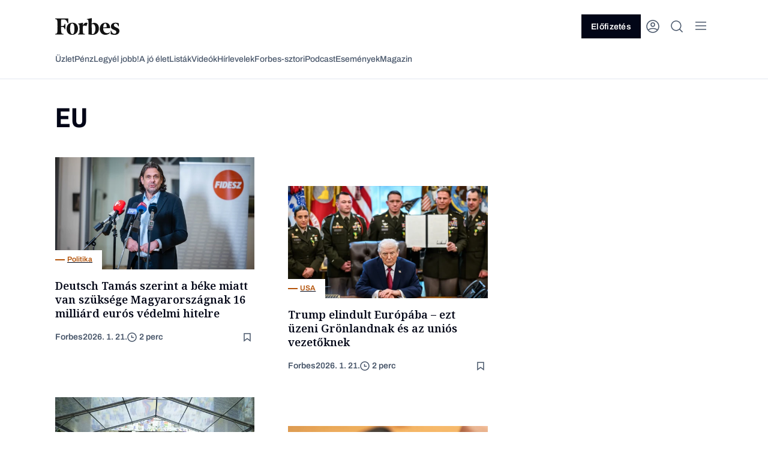

--- FILE ---
content_type: text/html; charset=UTF-8
request_url: https://forbes.hu/cimke/eu/
body_size: 28603
content:
<!doctype html>
<html class="forbes-frontend" lang="hu">

<head>
	<meta charset="UTF-8">
	<meta name="viewport" content="width=device-width, initial-scale=1">
	<meta name="format-detection" content="telephone=no">
		<link rel="profile" href="https://gmpg.org/xfn/11">
	<link rel="icon" type="image/png" href="https://forbes.hu/wp-content/themes/frontend/assets/icons/favicon-32x32.png"
		  sizes="32x32">
	<link rel="icon" type="image/png" href="https://forbes.hu/wp-content/themes/frontend/assets/icons/favicon-16x16.png"
		  sizes="16x16">

	<!-- Pass constants to window -->
	<script>
				window.AI_API_URL = "https:\/\/ai.forbes.hu\/api\/v1";
						window.FEATURE_TOGGLE_MY_ACCOUNT = true;
			</script>

	<script>
		window.forbesTranslations = {};

		window.forbesCustomLeaderboardAdSlot = null;
	</script>

	<!-- Include Seznam scripts for CZ sites -->
	
	
		<!-- Google Tag Manager -->
		<script>
			(function(w, d, s, l, i) {
				w[l] = w[l] || [];
				w[l].push({ 'gtm.start': new Date().getTime(), event: 'gtm.js' });
				var f = d.getElementsByTagName(s)[0],
					j = d.createElement(s)
										, dl = l != 'dataLayer' ? '&l=' + l : ''
					;
				j.async = true;
				j.src = 'https://www.googletagmanager.com/gtm.js?id=GTM-W3D59T7' + dl;
				f.parentNode.insertBefore(j, f);
			})(window, document, 'script', 'dataLayer', 'GTM-W3D59T7');
		</script>
		<!-- End Google Tag Manager -->

		
	<meta name='robots' content='index, follow, max-image-preview:large, max-snippet:-1, max-video-preview:-1' />

	<!-- This site is optimized with the Yoast SEO plugin v23.5 - https://yoast.com/wordpress/plugins/seo/ -->
	<title>EU Archives - Forbes.hu</title>
	<link rel="canonical" href="https://www.forbes.hu/cimke/eu/" />
	<link rel="next" href="https://www.forbes.hu/cimke/eu/oldal/2/" />
	<meta property="og:locale" content="hu_HU" />
	<meta property="og:type" content="article" />
	<meta property="og:title" content="EU Archives - Forbes.hu" />
	<meta property="og:url" content="https://www.forbes.hu/cimke/eu/" />
	<meta property="og:site_name" content="Forbes.hu" />
	<meta property="og:image" content="http://default" />
	<meta name="twitter:card" content="summary_large_image" />
	<script type="application/ld+json" class="yoast-schema-graph">{"@context":"https://schema.org","@graph":[{"@type":"CollectionPage","@id":"https://www.forbes.hu/cimke/eu/","url":"https://www.forbes.hu/cimke/eu/","name":"EU Archives - Forbes.hu","isPartOf":{"@id":"https://forbes.hu/#website"},"primaryImageOfPage":{"@id":"https://www.forbes.hu/cimke/eu/#primaryimage"},"image":{"@id":"https://www.forbes.hu/cimke/eu/#primaryimage"},"thumbnailUrl":"https://cdn.forbes.hu/uploads/2026/01/588165385_1146528944266342_8770686549804257480_n.webp?r=eyJ3IjoyMDQ4LCJxIjo5MCwicyI6ImpwZyJ9","breadcrumb":{"@id":"https://www.forbes.hu/cimke/eu/#breadcrumb"},"inLanguage":"hu"},{"@type":"ImageObject","inLanguage":"hu","@id":"https://www.forbes.hu/cimke/eu/#primaryimage","url":"https://cdn.forbes.hu/uploads/2026/01/588165385_1146528944266342_8770686549804257480_n.webp?r=eyJ3IjoyMDQ4LCJxIjo5MCwicyI6ImpwZyJ9","contentUrl":"https://cdn.forbes.hu/uploads/2026/01/588165385_1146528944266342_8770686549804257480_n.webp?r=eyJ3IjoyMDQ4LCJxIjo5MCwicyI6ImpwZyJ9","width":2048,"height":1363,"caption":"Deutsch Tamás, a Fidesz EP-képviselője. Fotó: Deutsch Tamás FB"},{"@type":"BreadcrumbList","@id":"https://www.forbes.hu/cimke/eu/#breadcrumb","itemListElement":[{"@type":"ListItem","position":1,"name":"Home","item":"https://forbes.hu/"},{"@type":"ListItem","position":2,"name":"EU"}]},{"@type":"WebSite","@id":"https://forbes.hu/#website","url":"https://forbes.hu/","name":"Forbes.hu","description":"","potentialAction":[{"@type":"SearchAction","target":{"@type":"EntryPoint","urlTemplate":"https://forbes.hu/?s={search_term_string}"},"query-input":{"@type":"PropertyValueSpecification","valueRequired":true,"valueName":"search_term_string"}}],"inLanguage":"hu"}]}</script>
	<!-- / Yoast SEO plugin. -->


<link rel='dns-prefetch' href='//forbes.hu' />
<link rel='dns-prefetch' href='//securepubads.g.doubleclick.net' />
<link rel='dns-prefetch' href='//forbes.cz' />
<link rel='dns-prefetch' href='//cdn.forbes.hu' />
<link rel="alternate" type="application/rss+xml" title="Forbes.hu &raquo; EU címke hírcsatorna" href="https://forbes.hu/cimke/eu/feed/" />
<script type="text/javascript">
/* <![CDATA[ */
window._wpemojiSettings = {"baseUrl":"https:\/\/s.w.org\/images\/core\/emoji\/15.0.3\/72x72\/","ext":".png","svgUrl":"https:\/\/s.w.org\/images\/core\/emoji\/15.0.3\/svg\/","svgExt":".svg","source":{"concatemoji":"https:\/\/forbes.hu\/wp-includes\/js\/wp-emoji-release.min.js?ver=6.6.2"}};
/*! This file is auto-generated */
!function(i,n){var o,s,e;function c(e){try{var t={supportTests:e,timestamp:(new Date).valueOf()};sessionStorage.setItem(o,JSON.stringify(t))}catch(e){}}function p(e,t,n){e.clearRect(0,0,e.canvas.width,e.canvas.height),e.fillText(t,0,0);var t=new Uint32Array(e.getImageData(0,0,e.canvas.width,e.canvas.height).data),r=(e.clearRect(0,0,e.canvas.width,e.canvas.height),e.fillText(n,0,0),new Uint32Array(e.getImageData(0,0,e.canvas.width,e.canvas.height).data));return t.every(function(e,t){return e===r[t]})}function u(e,t,n){switch(t){case"flag":return n(e,"\ud83c\udff3\ufe0f\u200d\u26a7\ufe0f","\ud83c\udff3\ufe0f\u200b\u26a7\ufe0f")?!1:!n(e,"\ud83c\uddfa\ud83c\uddf3","\ud83c\uddfa\u200b\ud83c\uddf3")&&!n(e,"\ud83c\udff4\udb40\udc67\udb40\udc62\udb40\udc65\udb40\udc6e\udb40\udc67\udb40\udc7f","\ud83c\udff4\u200b\udb40\udc67\u200b\udb40\udc62\u200b\udb40\udc65\u200b\udb40\udc6e\u200b\udb40\udc67\u200b\udb40\udc7f");case"emoji":return!n(e,"\ud83d\udc26\u200d\u2b1b","\ud83d\udc26\u200b\u2b1b")}return!1}function f(e,t,n){var r="undefined"!=typeof WorkerGlobalScope&&self instanceof WorkerGlobalScope?new OffscreenCanvas(300,150):i.createElement("canvas"),a=r.getContext("2d",{willReadFrequently:!0}),o=(a.textBaseline="top",a.font="600 32px Arial",{});return e.forEach(function(e){o[e]=t(a,e,n)}),o}function t(e){var t=i.createElement("script");t.src=e,t.defer=!0,i.head.appendChild(t)}"undefined"!=typeof Promise&&(o="wpEmojiSettingsSupports",s=["flag","emoji"],n.supports={everything:!0,everythingExceptFlag:!0},e=new Promise(function(e){i.addEventListener("DOMContentLoaded",e,{once:!0})}),new Promise(function(t){var n=function(){try{var e=JSON.parse(sessionStorage.getItem(o));if("object"==typeof e&&"number"==typeof e.timestamp&&(new Date).valueOf()<e.timestamp+604800&&"object"==typeof e.supportTests)return e.supportTests}catch(e){}return null}();if(!n){if("undefined"!=typeof Worker&&"undefined"!=typeof OffscreenCanvas&&"undefined"!=typeof URL&&URL.createObjectURL&&"undefined"!=typeof Blob)try{var e="postMessage("+f.toString()+"("+[JSON.stringify(s),u.toString(),p.toString()].join(",")+"));",r=new Blob([e],{type:"text/javascript"}),a=new Worker(URL.createObjectURL(r),{name:"wpTestEmojiSupports"});return void(a.onmessage=function(e){c(n=e.data),a.terminate(),t(n)})}catch(e){}c(n=f(s,u,p))}t(n)}).then(function(e){for(var t in e)n.supports[t]=e[t],n.supports.everything=n.supports.everything&&n.supports[t],"flag"!==t&&(n.supports.everythingExceptFlag=n.supports.everythingExceptFlag&&n.supports[t]);n.supports.everythingExceptFlag=n.supports.everythingExceptFlag&&!n.supports.flag,n.DOMReady=!1,n.readyCallback=function(){n.DOMReady=!0}}).then(function(){return e}).then(function(){var e;n.supports.everything||(n.readyCallback(),(e=n.source||{}).concatemoji?t(e.concatemoji):e.wpemoji&&e.twemoji&&(t(e.twemoji),t(e.wpemoji)))}))}((window,document),window._wpemojiSettings);
/* ]]> */
</script>
<style id='wp-emoji-styles-inline-css' type='text/css'>

	img.wp-smiley, img.emoji {
		display: inline !important;
		border: none !important;
		box-shadow: none !important;
		height: 1em !important;
		width: 1em !important;
		margin: 0 0.07em !important;
		vertical-align: -0.1em !important;
		background: none !important;
		padding: 0 !important;
	}
</style>
<link rel='stylesheet' id='wp-block-library-css' href='https://forbes.hu/wp-includes/css/dist/block-library/style.min.css?ver=6.6.2' type='text/css' media='all' />
<style id='global-styles-inline-css' type='text/css'>
:root{--wp--preset--aspect-ratio--square: 1;--wp--preset--aspect-ratio--4-3: 4/3;--wp--preset--aspect-ratio--3-4: 3/4;--wp--preset--aspect-ratio--3-2: 3/2;--wp--preset--aspect-ratio--2-3: 2/3;--wp--preset--aspect-ratio--16-9: 16/9;--wp--preset--aspect-ratio--9-16: 9/16;--wp--preset--color--black: #000000;--wp--preset--color--cyan-bluish-gray: #abb8c3;--wp--preset--color--white: #ffffff;--wp--preset--color--pale-pink: #f78da7;--wp--preset--color--vivid-red: #cf2e2e;--wp--preset--color--luminous-vivid-orange: #ff6900;--wp--preset--color--luminous-vivid-amber: #fcb900;--wp--preset--color--light-green-cyan: #7bdcb5;--wp--preset--color--vivid-green-cyan: #00d084;--wp--preset--color--pale-cyan-blue: #8ed1fc;--wp--preset--color--vivid-cyan-blue: #0693e3;--wp--preset--color--vivid-purple: #9b51e0;--wp--preset--color--text-primary: var(--color-text-primary);--wp--preset--color--text-secondary: var(--color-text-secondary);--wp--preset--color--text-brand: var(--color-text-brand);--wp--preset--color--text-success: var(--color-text-success);--wp--preset--color--text-error: var(--color-text-error);--wp--preset--color--text-primary-invert: var(--color-text-primary-invert);--wp--preset--color--text-secondary-invert: var(--color-text-secondary-invert);--wp--preset--color--surface-primary: var(--color-surface-primary);--wp--preset--color--surface-primary-invert: var(--color-surface-primary-invert);--wp--preset--color--surface-secondary: var(--color-surface-secondary);--wp--preset--color--surface-secondary-invert: var(--color-surface-secondary-invert);--wp--preset--color--surface-tertiary: var(--color-surface-tertiary);--wp--preset--color--surface-tertiary-invert: var(--color-surface-tertiary-invert);--wp--preset--color--surface-invert: var(--color-surface-invert);--wp--preset--color--surface-icon: var(--color-surface-icon);--wp--preset--color--surface-program-premium: var(--color-surface-program-premium);--wp--preset--color--surface-program-standard: var(--color-surface-program-standard);--wp--preset--color--surface-brand-light: var(--color-surface-brand-light);--wp--preset--color--surface-brand-dark: var(--color-surface-brand-dark);--wp--preset--color--surface-accent-blue: var(--color-surface-accent-blue);--wp--preset--color--surface-accent-emerald: var(--color-surface-accent-emerald);--wp--preset--color--surface-accent-rose: var(--color-surface-accent-rose);--wp--preset--color--icon-primary: var(--color-icon-primary);--wp--preset--color--icon-primary-invert: var(--color-icon-primary-invert);--wp--preset--color--icon-secondary: var(--color-icon-secondary);--wp--preset--color--icon-secondary-invert: var(--color-icon-secondary-invert);--wp--preset--color--icon-on-light: var(--color-icon-onLight);--wp--preset--color--icon-on-light-invert: var(--color-icon-onLight-invert);--wp--preset--color--icon-on-dark: var(--color-icon-onDark);--wp--preset--color--icon-on-dark-invert: var(--color-icon-onDark-invert);--wp--preset--color--button-primary: var(--color-button-primary);--wp--preset--color--button-secondary: var(--color-button-secondary);--wp--preset--color--button-primary-pressed: var(--color-button-primary-pressed);--wp--preset--color--button-secondary-pressed: var(--color-button-secondary-pressed);--wp--preset--color--button-primary-disabled: var(--color-button-primary-disabled);--wp--preset--color--button-secondary-disabled: var(--color-button-secondary-disabled);--wp--preset--color--button-secondary-disabled-invert: var(--color-button-secondary-disabled-invert);--wp--preset--color--button-primary-invert: var(--color-button-primary-invert);--wp--preset--color--link-default: var(--color-link-default);--wp--preset--color--link-hover: var(--color-link-hover);--wp--preset--color--link-hover-invert: var(--color-link-hover-invert);--wp--preset--color--link-visited: var(--color-link-visited);--wp--preset--color--link-life-hover: var(--color-link-life-hover);--wp--preset--color--link-life-visisted: var(--color-link-life-visisted);--wp--preset--color--link-status-success-default: var(--color-link-status-success-default);--wp--preset--color--link-status-success-hover: var(--color-link-status-success-hover);--wp--preset--color--link-status-alert-default: var(--color-link-status-alert-default);--wp--preset--color--link-status-alert-hover: var(--color-link-status-alert-hover);--wp--preset--color--tag-default: var(--color-tag-default);--wp--preset--color--tag-default-invert: var(--color-tag-default-invert);--wp--preset--color--tag-hover: var(--color-tag-hover);--wp--preset--color--tag-life-default: var(--color-tag-life-default);--wp--preset--color--tag-life-hover: var(--color-tag-life-hover);--wp--preset--color--input-border-default: var(--color-input-border-default);--wp--preset--color--input-border-hover: var(--color-input-border-hover);--wp--preset--color--input-border-active: var(--color-input-border-active);--wp--preset--color--input-border-success: var(--color-input-border-success);--wp--preset--color--input-border-error: var(--color-input-border-error);--wp--preset--color--divider: var(--color-divider);--wp--preset--color--divider-invert: var(--color-divider-invert);--wp--preset--color--other-slate-foreground: var(--color-other-slate-foreground);--wp--preset--color--other-slate-background: var(--color-other-slate-background);--wp--preset--color--other-stone-foreground: var(--color-other-stone-foreground);--wp--preset--color--other-stone-background: var(--color-other-stone-background);--wp--preset--color--other-emerald-foreground: var(--color-other-emerald-foreground);--wp--preset--color--other-emerald-background: var(--color-other-emerald-background);--wp--preset--color--other-blue-foreground: var(--color-other-blue-foreground);--wp--preset--color--other-blue-background: var(--color-other-blue-background);--wp--preset--color--other-pink-foreground: var(--color-other-pink-foreground);--wp--preset--color--other-pink-background: var(--color-other-pink-background);--wp--preset--color--surface-secondary-opacity: var(--color-surface-secondary-opacity);--wp--preset--color--post-background: var(--color-post-background);--wp--preset--color--product-background: var(--color-product-background);--wp--preset--color--subscribe-bar-background: var(--color-subscribe-bar-background);--wp--preset--color--subscribe-bar-text: var(--color-subscribe-bar-text);--wp--preset--color--subscribe-bar-button: var(--color-subscribe-bar-button);--wp--preset--color--subscribe-bar-highlight: var(--color-subscribe-bar-highlight);--wp--preset--color--white-darkfixed: var(--color-white-darkfixed);--wp--preset--color--background-darkfixed: var(--color-background-darkfixed);--wp--preset--color--bodytext-darkfixed: var(--color-bodytext-darkfixed);--wp--preset--color--border-darkfixed: var(--color-border-darkfixed);--wp--preset--color--tag-default-darkfixed: var(--color-tag-default-darkfixed);--wp--preset--color--tag-hover-darkfixed: var(--color-tag-hover-darkfixed);--wp--preset--color--tag-life-default-darkfixed: var(--color-tag-life-default-darkfixed);--wp--preset--color--tag-life-hover-darkfixed: var(--color-tag-life-hover-darkfixed);--wp--preset--color--telekom-pink: var(--color-telekom-pink);--wp--preset--color--telekom-teal: var(--color-telekom-teal);--wp--preset--color--telekom-violet: var(--color-telekom-violet);--wp--preset--gradient--vivid-cyan-blue-to-vivid-purple: linear-gradient(135deg,rgba(6,147,227,1) 0%,rgb(155,81,224) 100%);--wp--preset--gradient--light-green-cyan-to-vivid-green-cyan: linear-gradient(135deg,rgb(122,220,180) 0%,rgb(0,208,130) 100%);--wp--preset--gradient--luminous-vivid-amber-to-luminous-vivid-orange: linear-gradient(135deg,rgba(252,185,0,1) 0%,rgba(255,105,0,1) 100%);--wp--preset--gradient--luminous-vivid-orange-to-vivid-red: linear-gradient(135deg,rgba(255,105,0,1) 0%,rgb(207,46,46) 100%);--wp--preset--gradient--very-light-gray-to-cyan-bluish-gray: linear-gradient(135deg,rgb(238,238,238) 0%,rgb(169,184,195) 100%);--wp--preset--gradient--cool-to-warm-spectrum: linear-gradient(135deg,rgb(74,234,220) 0%,rgb(151,120,209) 20%,rgb(207,42,186) 40%,rgb(238,44,130) 60%,rgb(251,105,98) 80%,rgb(254,248,76) 100%);--wp--preset--gradient--blush-light-purple: linear-gradient(135deg,rgb(255,206,236) 0%,rgb(152,150,240) 100%);--wp--preset--gradient--blush-bordeaux: linear-gradient(135deg,rgb(254,205,165) 0%,rgb(254,45,45) 50%,rgb(107,0,62) 100%);--wp--preset--gradient--luminous-dusk: linear-gradient(135deg,rgb(255,203,112) 0%,rgb(199,81,192) 50%,rgb(65,88,208) 100%);--wp--preset--gradient--pale-ocean: linear-gradient(135deg,rgb(255,245,203) 0%,rgb(182,227,212) 50%,rgb(51,167,181) 100%);--wp--preset--gradient--electric-grass: linear-gradient(135deg,rgb(202,248,128) 0%,rgb(113,206,126) 100%);--wp--preset--gradient--midnight: linear-gradient(135deg,rgb(2,3,129) 0%,rgb(40,116,252) 100%);--wp--preset--font-size--small: 13px;--wp--preset--font-size--medium: 20px;--wp--preset--font-size--large: 36px;--wp--preset--font-size--x-large: 42px;--wp--preset--font-size--h-1: 5.2rem;--wp--preset--font-size--h-2: 4.6rem;--wp--preset--font-size--h-3: 3.8rem;--wp--preset--font-size--h-4: 2.8rem;--wp--preset--font-size--h-5: 2.2rem;--wp--preset--font-size--h-6: 1.8rem;--wp--preset--font-size--body: 1.8rem;--wp--preset--font-size--lead: 2rem;--wp--preset--font-size--basic-16: 1.6rem;--wp--preset--font-size--basic-14: 1.4rem;--wp--preset--font-size--tag-text: 1.2rem;--wp--preset--font-size--small-text: 1rem;--wp--preset--font-size--link-20: 2rem;--wp--preset--font-size--link-16: 1.6rem;--wp--preset--font-size--link-14: 1.4rem;--wp--preset--font-family--noto-serif: var(--font-noto-serif);--wp--preset--font-family--archivo: var(--font-archivo);--wp--preset--font-family--jetbrains-mono: var(--font-jetbrains-mono);--wp--preset--spacing--20: 0.44rem;--wp--preset--spacing--30: 0.67rem;--wp--preset--spacing--40: 1rem;--wp--preset--spacing--50: 1.5rem;--wp--preset--spacing--60: 2.25rem;--wp--preset--spacing--70: 3.38rem;--wp--preset--spacing--80: 5.06rem;--wp--preset--shadow--natural: 6px 6px 9px rgba(0, 0, 0, 0.2);--wp--preset--shadow--deep: 12px 12px 50px rgba(0, 0, 0, 0.4);--wp--preset--shadow--sharp: 6px 6px 0px rgba(0, 0, 0, 0.2);--wp--preset--shadow--outlined: 6px 6px 0px -3px rgba(255, 255, 255, 1), 6px 6px rgba(0, 0, 0, 1);--wp--preset--shadow--crisp: 6px 6px 0px rgba(0, 0, 0, 1);--wp--preset--shadow--level-1: var(--box-shadow-level-1);--wp--preset--shadow--level-2: var(--box-shadow-level-2);--wp--preset--shadow--level-3: var(--box-shadow-level-3);--wp--preset--shadow--level-4: var(--box-shadow-level-4);--wp--preset--shadow--level-5: var(--box-shadow-level-5);--wp--preset--shadow--elevation-light-locker: var(--box-shadow-elevation-light-locker);--wp--preset--shadow--elevation-light-level-2: var(--box-shadow-elevation-light-level-2);--wp--preset--shadow--elevation-light-level-3: var(--box-shadow-elevation-light-level-3);--wp--preset--shadow--extra: var(--box-shadow-extra);}:root { --wp--style--global--content-size: 840px;--wp--style--global--wide-size: 1100px; }:where(body) { margin: 0; }.wp-site-blocks > .alignleft { float: left; margin-right: 2em; }.wp-site-blocks > .alignright { float: right; margin-left: 2em; }.wp-site-blocks > .aligncenter { justify-content: center; margin-left: auto; margin-right: auto; }:where(.is-layout-flex){gap: 0.5em;}:where(.is-layout-grid){gap: 0.5em;}.is-layout-flow > .alignleft{float: left;margin-inline-start: 0;margin-inline-end: 2em;}.is-layout-flow > .alignright{float: right;margin-inline-start: 2em;margin-inline-end: 0;}.is-layout-flow > .aligncenter{margin-left: auto !important;margin-right: auto !important;}.is-layout-constrained > .alignleft{float: left;margin-inline-start: 0;margin-inline-end: 2em;}.is-layout-constrained > .alignright{float: right;margin-inline-start: 2em;margin-inline-end: 0;}.is-layout-constrained > .aligncenter{margin-left: auto !important;margin-right: auto !important;}.is-layout-constrained > :where(:not(.alignleft):not(.alignright):not(.alignfull)){max-width: var(--wp--style--global--content-size);margin-left: auto !important;margin-right: auto !important;}.is-layout-constrained > .alignwide{max-width: var(--wp--style--global--wide-size);}body .is-layout-flex{display: flex;}.is-layout-flex{flex-wrap: wrap;align-items: center;}.is-layout-flex > :is(*, div){margin: 0;}body .is-layout-grid{display: grid;}.is-layout-grid > :is(*, div){margin: 0;}body{padding-top: 0px;padding-right: 0px;padding-bottom: 0px;padding-left: 0px;}a:where(:not(.wp-element-button)){text-decoration: underline;}:root :where(.wp-element-button, .wp-block-button__link){background-color: #32373c;border-width: 0;color: #fff;font-family: inherit;font-size: inherit;line-height: inherit;padding: calc(0.667em + 2px) calc(1.333em + 2px);text-decoration: none;}.has-black-color{color: var(--wp--preset--color--black) !important;}.has-cyan-bluish-gray-color{color: var(--wp--preset--color--cyan-bluish-gray) !important;}.has-white-color{color: var(--wp--preset--color--white) !important;}.has-pale-pink-color{color: var(--wp--preset--color--pale-pink) !important;}.has-vivid-red-color{color: var(--wp--preset--color--vivid-red) !important;}.has-luminous-vivid-orange-color{color: var(--wp--preset--color--luminous-vivid-orange) !important;}.has-luminous-vivid-amber-color{color: var(--wp--preset--color--luminous-vivid-amber) !important;}.has-light-green-cyan-color{color: var(--wp--preset--color--light-green-cyan) !important;}.has-vivid-green-cyan-color{color: var(--wp--preset--color--vivid-green-cyan) !important;}.has-pale-cyan-blue-color{color: var(--wp--preset--color--pale-cyan-blue) !important;}.has-vivid-cyan-blue-color{color: var(--wp--preset--color--vivid-cyan-blue) !important;}.has-vivid-purple-color{color: var(--wp--preset--color--vivid-purple) !important;}.has-text-primary-color{color: var(--wp--preset--color--text-primary) !important;}.has-text-secondary-color{color: var(--wp--preset--color--text-secondary) !important;}.has-text-brand-color{color: var(--wp--preset--color--text-brand) !important;}.has-text-success-color{color: var(--wp--preset--color--text-success) !important;}.has-text-error-color{color: var(--wp--preset--color--text-error) !important;}.has-text-primary-invert-color{color: var(--wp--preset--color--text-primary-invert) !important;}.has-text-secondary-invert-color{color: var(--wp--preset--color--text-secondary-invert) !important;}.has-surface-primary-color{color: var(--wp--preset--color--surface-primary) !important;}.has-surface-primary-invert-color{color: var(--wp--preset--color--surface-primary-invert) !important;}.has-surface-secondary-color{color: var(--wp--preset--color--surface-secondary) !important;}.has-surface-secondary-invert-color{color: var(--wp--preset--color--surface-secondary-invert) !important;}.has-surface-tertiary-color{color: var(--wp--preset--color--surface-tertiary) !important;}.has-surface-tertiary-invert-color{color: var(--wp--preset--color--surface-tertiary-invert) !important;}.has-surface-invert-color{color: var(--wp--preset--color--surface-invert) !important;}.has-surface-icon-color{color: var(--wp--preset--color--surface-icon) !important;}.has-surface-program-premium-color{color: var(--wp--preset--color--surface-program-premium) !important;}.has-surface-program-standard-color{color: var(--wp--preset--color--surface-program-standard) !important;}.has-surface-brand-light-color{color: var(--wp--preset--color--surface-brand-light) !important;}.has-surface-brand-dark-color{color: var(--wp--preset--color--surface-brand-dark) !important;}.has-surface-accent-blue-color{color: var(--wp--preset--color--surface-accent-blue) !important;}.has-surface-accent-emerald-color{color: var(--wp--preset--color--surface-accent-emerald) !important;}.has-surface-accent-rose-color{color: var(--wp--preset--color--surface-accent-rose) !important;}.has-icon-primary-color{color: var(--wp--preset--color--icon-primary) !important;}.has-icon-primary-invert-color{color: var(--wp--preset--color--icon-primary-invert) !important;}.has-icon-secondary-color{color: var(--wp--preset--color--icon-secondary) !important;}.has-icon-secondary-invert-color{color: var(--wp--preset--color--icon-secondary-invert) !important;}.has-icon-on-light-color{color: var(--wp--preset--color--icon-on-light) !important;}.has-icon-on-light-invert-color{color: var(--wp--preset--color--icon-on-light-invert) !important;}.has-icon-on-dark-color{color: var(--wp--preset--color--icon-on-dark) !important;}.has-icon-on-dark-invert-color{color: var(--wp--preset--color--icon-on-dark-invert) !important;}.has-button-primary-color{color: var(--wp--preset--color--button-primary) !important;}.has-button-secondary-color{color: var(--wp--preset--color--button-secondary) !important;}.has-button-primary-pressed-color{color: var(--wp--preset--color--button-primary-pressed) !important;}.has-button-secondary-pressed-color{color: var(--wp--preset--color--button-secondary-pressed) !important;}.has-button-primary-disabled-color{color: var(--wp--preset--color--button-primary-disabled) !important;}.has-button-secondary-disabled-color{color: var(--wp--preset--color--button-secondary-disabled) !important;}.has-button-secondary-disabled-invert-color{color: var(--wp--preset--color--button-secondary-disabled-invert) !important;}.has-button-primary-invert-color{color: var(--wp--preset--color--button-primary-invert) !important;}.has-link-default-color{color: var(--wp--preset--color--link-default) !important;}.has-link-hover-color{color: var(--wp--preset--color--link-hover) !important;}.has-link-hover-invert-color{color: var(--wp--preset--color--link-hover-invert) !important;}.has-link-visited-color{color: var(--wp--preset--color--link-visited) !important;}.has-link-life-hover-color{color: var(--wp--preset--color--link-life-hover) !important;}.has-link-life-visisted-color{color: var(--wp--preset--color--link-life-visisted) !important;}.has-link-status-success-default-color{color: var(--wp--preset--color--link-status-success-default) !important;}.has-link-status-success-hover-color{color: var(--wp--preset--color--link-status-success-hover) !important;}.has-link-status-alert-default-color{color: var(--wp--preset--color--link-status-alert-default) !important;}.has-link-status-alert-hover-color{color: var(--wp--preset--color--link-status-alert-hover) !important;}.has-tag-default-color{color: var(--wp--preset--color--tag-default) !important;}.has-tag-default-invert-color{color: var(--wp--preset--color--tag-default-invert) !important;}.has-tag-hover-color{color: var(--wp--preset--color--tag-hover) !important;}.has-tag-life-default-color{color: var(--wp--preset--color--tag-life-default) !important;}.has-tag-life-hover-color{color: var(--wp--preset--color--tag-life-hover) !important;}.has-input-border-default-color{color: var(--wp--preset--color--input-border-default) !important;}.has-input-border-hover-color{color: var(--wp--preset--color--input-border-hover) !important;}.has-input-border-active-color{color: var(--wp--preset--color--input-border-active) !important;}.has-input-border-success-color{color: var(--wp--preset--color--input-border-success) !important;}.has-input-border-error-color{color: var(--wp--preset--color--input-border-error) !important;}.has-divider-color{color: var(--wp--preset--color--divider) !important;}.has-divider-invert-color{color: var(--wp--preset--color--divider-invert) !important;}.has-other-slate-foreground-color{color: var(--wp--preset--color--other-slate-foreground) !important;}.has-other-slate-background-color{color: var(--wp--preset--color--other-slate-background) !important;}.has-other-stone-foreground-color{color: var(--wp--preset--color--other-stone-foreground) !important;}.has-other-stone-background-color{color: var(--wp--preset--color--other-stone-background) !important;}.has-other-emerald-foreground-color{color: var(--wp--preset--color--other-emerald-foreground) !important;}.has-other-emerald-background-color{color: var(--wp--preset--color--other-emerald-background) !important;}.has-other-blue-foreground-color{color: var(--wp--preset--color--other-blue-foreground) !important;}.has-other-blue-background-color{color: var(--wp--preset--color--other-blue-background) !important;}.has-other-pink-foreground-color{color: var(--wp--preset--color--other-pink-foreground) !important;}.has-other-pink-background-color{color: var(--wp--preset--color--other-pink-background) !important;}.has-surface-secondary-opacity-color{color: var(--wp--preset--color--surface-secondary-opacity) !important;}.has-post-background-color{color: var(--wp--preset--color--post-background) !important;}.has-product-background-color{color: var(--wp--preset--color--product-background) !important;}.has-subscribe-bar-background-color{color: var(--wp--preset--color--subscribe-bar-background) !important;}.has-subscribe-bar-text-color{color: var(--wp--preset--color--subscribe-bar-text) !important;}.has-subscribe-bar-button-color{color: var(--wp--preset--color--subscribe-bar-button) !important;}.has-subscribe-bar-highlight-color{color: var(--wp--preset--color--subscribe-bar-highlight) !important;}.has-white-darkfixed-color{color: var(--wp--preset--color--white-darkfixed) !important;}.has-background-darkfixed-color{color: var(--wp--preset--color--background-darkfixed) !important;}.has-bodytext-darkfixed-color{color: var(--wp--preset--color--bodytext-darkfixed) !important;}.has-border-darkfixed-color{color: var(--wp--preset--color--border-darkfixed) !important;}.has-tag-default-darkfixed-color{color: var(--wp--preset--color--tag-default-darkfixed) !important;}.has-tag-hover-darkfixed-color{color: var(--wp--preset--color--tag-hover-darkfixed) !important;}.has-tag-life-default-darkfixed-color{color: var(--wp--preset--color--tag-life-default-darkfixed) !important;}.has-tag-life-hover-darkfixed-color{color: var(--wp--preset--color--tag-life-hover-darkfixed) !important;}.has-telekom-pink-color{color: var(--wp--preset--color--telekom-pink) !important;}.has-telekom-teal-color{color: var(--wp--preset--color--telekom-teal) !important;}.has-telekom-violet-color{color: var(--wp--preset--color--telekom-violet) !important;}.has-black-background-color{background-color: var(--wp--preset--color--black) !important;}.has-cyan-bluish-gray-background-color{background-color: var(--wp--preset--color--cyan-bluish-gray) !important;}.has-white-background-color{background-color: var(--wp--preset--color--white) !important;}.has-pale-pink-background-color{background-color: var(--wp--preset--color--pale-pink) !important;}.has-vivid-red-background-color{background-color: var(--wp--preset--color--vivid-red) !important;}.has-luminous-vivid-orange-background-color{background-color: var(--wp--preset--color--luminous-vivid-orange) !important;}.has-luminous-vivid-amber-background-color{background-color: var(--wp--preset--color--luminous-vivid-amber) !important;}.has-light-green-cyan-background-color{background-color: var(--wp--preset--color--light-green-cyan) !important;}.has-vivid-green-cyan-background-color{background-color: var(--wp--preset--color--vivid-green-cyan) !important;}.has-pale-cyan-blue-background-color{background-color: var(--wp--preset--color--pale-cyan-blue) !important;}.has-vivid-cyan-blue-background-color{background-color: var(--wp--preset--color--vivid-cyan-blue) !important;}.has-vivid-purple-background-color{background-color: var(--wp--preset--color--vivid-purple) !important;}.has-text-primary-background-color{background-color: var(--wp--preset--color--text-primary) !important;}.has-text-secondary-background-color{background-color: var(--wp--preset--color--text-secondary) !important;}.has-text-brand-background-color{background-color: var(--wp--preset--color--text-brand) !important;}.has-text-success-background-color{background-color: var(--wp--preset--color--text-success) !important;}.has-text-error-background-color{background-color: var(--wp--preset--color--text-error) !important;}.has-text-primary-invert-background-color{background-color: var(--wp--preset--color--text-primary-invert) !important;}.has-text-secondary-invert-background-color{background-color: var(--wp--preset--color--text-secondary-invert) !important;}.has-surface-primary-background-color{background-color: var(--wp--preset--color--surface-primary) !important;}.has-surface-primary-invert-background-color{background-color: var(--wp--preset--color--surface-primary-invert) !important;}.has-surface-secondary-background-color{background-color: var(--wp--preset--color--surface-secondary) !important;}.has-surface-secondary-invert-background-color{background-color: var(--wp--preset--color--surface-secondary-invert) !important;}.has-surface-tertiary-background-color{background-color: var(--wp--preset--color--surface-tertiary) !important;}.has-surface-tertiary-invert-background-color{background-color: var(--wp--preset--color--surface-tertiary-invert) !important;}.has-surface-invert-background-color{background-color: var(--wp--preset--color--surface-invert) !important;}.has-surface-icon-background-color{background-color: var(--wp--preset--color--surface-icon) !important;}.has-surface-program-premium-background-color{background-color: var(--wp--preset--color--surface-program-premium) !important;}.has-surface-program-standard-background-color{background-color: var(--wp--preset--color--surface-program-standard) !important;}.has-surface-brand-light-background-color{background-color: var(--wp--preset--color--surface-brand-light) !important;}.has-surface-brand-dark-background-color{background-color: var(--wp--preset--color--surface-brand-dark) !important;}.has-surface-accent-blue-background-color{background-color: var(--wp--preset--color--surface-accent-blue) !important;}.has-surface-accent-emerald-background-color{background-color: var(--wp--preset--color--surface-accent-emerald) !important;}.has-surface-accent-rose-background-color{background-color: var(--wp--preset--color--surface-accent-rose) !important;}.has-icon-primary-background-color{background-color: var(--wp--preset--color--icon-primary) !important;}.has-icon-primary-invert-background-color{background-color: var(--wp--preset--color--icon-primary-invert) !important;}.has-icon-secondary-background-color{background-color: var(--wp--preset--color--icon-secondary) !important;}.has-icon-secondary-invert-background-color{background-color: var(--wp--preset--color--icon-secondary-invert) !important;}.has-icon-on-light-background-color{background-color: var(--wp--preset--color--icon-on-light) !important;}.has-icon-on-light-invert-background-color{background-color: var(--wp--preset--color--icon-on-light-invert) !important;}.has-icon-on-dark-background-color{background-color: var(--wp--preset--color--icon-on-dark) !important;}.has-icon-on-dark-invert-background-color{background-color: var(--wp--preset--color--icon-on-dark-invert) !important;}.has-button-primary-background-color{background-color: var(--wp--preset--color--button-primary) !important;}.has-button-secondary-background-color{background-color: var(--wp--preset--color--button-secondary) !important;}.has-button-primary-pressed-background-color{background-color: var(--wp--preset--color--button-primary-pressed) !important;}.has-button-secondary-pressed-background-color{background-color: var(--wp--preset--color--button-secondary-pressed) !important;}.has-button-primary-disabled-background-color{background-color: var(--wp--preset--color--button-primary-disabled) !important;}.has-button-secondary-disabled-background-color{background-color: var(--wp--preset--color--button-secondary-disabled) !important;}.has-button-secondary-disabled-invert-background-color{background-color: var(--wp--preset--color--button-secondary-disabled-invert) !important;}.has-button-primary-invert-background-color{background-color: var(--wp--preset--color--button-primary-invert) !important;}.has-link-default-background-color{background-color: var(--wp--preset--color--link-default) !important;}.has-link-hover-background-color{background-color: var(--wp--preset--color--link-hover) !important;}.has-link-hover-invert-background-color{background-color: var(--wp--preset--color--link-hover-invert) !important;}.has-link-visited-background-color{background-color: var(--wp--preset--color--link-visited) !important;}.has-link-life-hover-background-color{background-color: var(--wp--preset--color--link-life-hover) !important;}.has-link-life-visisted-background-color{background-color: var(--wp--preset--color--link-life-visisted) !important;}.has-link-status-success-default-background-color{background-color: var(--wp--preset--color--link-status-success-default) !important;}.has-link-status-success-hover-background-color{background-color: var(--wp--preset--color--link-status-success-hover) !important;}.has-link-status-alert-default-background-color{background-color: var(--wp--preset--color--link-status-alert-default) !important;}.has-link-status-alert-hover-background-color{background-color: var(--wp--preset--color--link-status-alert-hover) !important;}.has-tag-default-background-color{background-color: var(--wp--preset--color--tag-default) !important;}.has-tag-default-invert-background-color{background-color: var(--wp--preset--color--tag-default-invert) !important;}.has-tag-hover-background-color{background-color: var(--wp--preset--color--tag-hover) !important;}.has-tag-life-default-background-color{background-color: var(--wp--preset--color--tag-life-default) !important;}.has-tag-life-hover-background-color{background-color: var(--wp--preset--color--tag-life-hover) !important;}.has-input-border-default-background-color{background-color: var(--wp--preset--color--input-border-default) !important;}.has-input-border-hover-background-color{background-color: var(--wp--preset--color--input-border-hover) !important;}.has-input-border-active-background-color{background-color: var(--wp--preset--color--input-border-active) !important;}.has-input-border-success-background-color{background-color: var(--wp--preset--color--input-border-success) !important;}.has-input-border-error-background-color{background-color: var(--wp--preset--color--input-border-error) !important;}.has-divider-background-color{background-color: var(--wp--preset--color--divider) !important;}.has-divider-invert-background-color{background-color: var(--wp--preset--color--divider-invert) !important;}.has-other-slate-foreground-background-color{background-color: var(--wp--preset--color--other-slate-foreground) !important;}.has-other-slate-background-background-color{background-color: var(--wp--preset--color--other-slate-background) !important;}.has-other-stone-foreground-background-color{background-color: var(--wp--preset--color--other-stone-foreground) !important;}.has-other-stone-background-background-color{background-color: var(--wp--preset--color--other-stone-background) !important;}.has-other-emerald-foreground-background-color{background-color: var(--wp--preset--color--other-emerald-foreground) !important;}.has-other-emerald-background-background-color{background-color: var(--wp--preset--color--other-emerald-background) !important;}.has-other-blue-foreground-background-color{background-color: var(--wp--preset--color--other-blue-foreground) !important;}.has-other-blue-background-background-color{background-color: var(--wp--preset--color--other-blue-background) !important;}.has-other-pink-foreground-background-color{background-color: var(--wp--preset--color--other-pink-foreground) !important;}.has-other-pink-background-background-color{background-color: var(--wp--preset--color--other-pink-background) !important;}.has-surface-secondary-opacity-background-color{background-color: var(--wp--preset--color--surface-secondary-opacity) !important;}.has-post-background-background-color{background-color: var(--wp--preset--color--post-background) !important;}.has-product-background-background-color{background-color: var(--wp--preset--color--product-background) !important;}.has-subscribe-bar-background-background-color{background-color: var(--wp--preset--color--subscribe-bar-background) !important;}.has-subscribe-bar-text-background-color{background-color: var(--wp--preset--color--subscribe-bar-text) !important;}.has-subscribe-bar-button-background-color{background-color: var(--wp--preset--color--subscribe-bar-button) !important;}.has-subscribe-bar-highlight-background-color{background-color: var(--wp--preset--color--subscribe-bar-highlight) !important;}.has-white-darkfixed-background-color{background-color: var(--wp--preset--color--white-darkfixed) !important;}.has-background-darkfixed-background-color{background-color: var(--wp--preset--color--background-darkfixed) !important;}.has-bodytext-darkfixed-background-color{background-color: var(--wp--preset--color--bodytext-darkfixed) !important;}.has-border-darkfixed-background-color{background-color: var(--wp--preset--color--border-darkfixed) !important;}.has-tag-default-darkfixed-background-color{background-color: var(--wp--preset--color--tag-default-darkfixed) !important;}.has-tag-hover-darkfixed-background-color{background-color: var(--wp--preset--color--tag-hover-darkfixed) !important;}.has-tag-life-default-darkfixed-background-color{background-color: var(--wp--preset--color--tag-life-default-darkfixed) !important;}.has-tag-life-hover-darkfixed-background-color{background-color: var(--wp--preset--color--tag-life-hover-darkfixed) !important;}.has-telekom-pink-background-color{background-color: var(--wp--preset--color--telekom-pink) !important;}.has-telekom-teal-background-color{background-color: var(--wp--preset--color--telekom-teal) !important;}.has-telekom-violet-background-color{background-color: var(--wp--preset--color--telekom-violet) !important;}.has-black-border-color{border-color: var(--wp--preset--color--black) !important;}.has-cyan-bluish-gray-border-color{border-color: var(--wp--preset--color--cyan-bluish-gray) !important;}.has-white-border-color{border-color: var(--wp--preset--color--white) !important;}.has-pale-pink-border-color{border-color: var(--wp--preset--color--pale-pink) !important;}.has-vivid-red-border-color{border-color: var(--wp--preset--color--vivid-red) !important;}.has-luminous-vivid-orange-border-color{border-color: var(--wp--preset--color--luminous-vivid-orange) !important;}.has-luminous-vivid-amber-border-color{border-color: var(--wp--preset--color--luminous-vivid-amber) !important;}.has-light-green-cyan-border-color{border-color: var(--wp--preset--color--light-green-cyan) !important;}.has-vivid-green-cyan-border-color{border-color: var(--wp--preset--color--vivid-green-cyan) !important;}.has-pale-cyan-blue-border-color{border-color: var(--wp--preset--color--pale-cyan-blue) !important;}.has-vivid-cyan-blue-border-color{border-color: var(--wp--preset--color--vivid-cyan-blue) !important;}.has-vivid-purple-border-color{border-color: var(--wp--preset--color--vivid-purple) !important;}.has-text-primary-border-color{border-color: var(--wp--preset--color--text-primary) !important;}.has-text-secondary-border-color{border-color: var(--wp--preset--color--text-secondary) !important;}.has-text-brand-border-color{border-color: var(--wp--preset--color--text-brand) !important;}.has-text-success-border-color{border-color: var(--wp--preset--color--text-success) !important;}.has-text-error-border-color{border-color: var(--wp--preset--color--text-error) !important;}.has-text-primary-invert-border-color{border-color: var(--wp--preset--color--text-primary-invert) !important;}.has-text-secondary-invert-border-color{border-color: var(--wp--preset--color--text-secondary-invert) !important;}.has-surface-primary-border-color{border-color: var(--wp--preset--color--surface-primary) !important;}.has-surface-primary-invert-border-color{border-color: var(--wp--preset--color--surface-primary-invert) !important;}.has-surface-secondary-border-color{border-color: var(--wp--preset--color--surface-secondary) !important;}.has-surface-secondary-invert-border-color{border-color: var(--wp--preset--color--surface-secondary-invert) !important;}.has-surface-tertiary-border-color{border-color: var(--wp--preset--color--surface-tertiary) !important;}.has-surface-tertiary-invert-border-color{border-color: var(--wp--preset--color--surface-tertiary-invert) !important;}.has-surface-invert-border-color{border-color: var(--wp--preset--color--surface-invert) !important;}.has-surface-icon-border-color{border-color: var(--wp--preset--color--surface-icon) !important;}.has-surface-program-premium-border-color{border-color: var(--wp--preset--color--surface-program-premium) !important;}.has-surface-program-standard-border-color{border-color: var(--wp--preset--color--surface-program-standard) !important;}.has-surface-brand-light-border-color{border-color: var(--wp--preset--color--surface-brand-light) !important;}.has-surface-brand-dark-border-color{border-color: var(--wp--preset--color--surface-brand-dark) !important;}.has-surface-accent-blue-border-color{border-color: var(--wp--preset--color--surface-accent-blue) !important;}.has-surface-accent-emerald-border-color{border-color: var(--wp--preset--color--surface-accent-emerald) !important;}.has-surface-accent-rose-border-color{border-color: var(--wp--preset--color--surface-accent-rose) !important;}.has-icon-primary-border-color{border-color: var(--wp--preset--color--icon-primary) !important;}.has-icon-primary-invert-border-color{border-color: var(--wp--preset--color--icon-primary-invert) !important;}.has-icon-secondary-border-color{border-color: var(--wp--preset--color--icon-secondary) !important;}.has-icon-secondary-invert-border-color{border-color: var(--wp--preset--color--icon-secondary-invert) !important;}.has-icon-on-light-border-color{border-color: var(--wp--preset--color--icon-on-light) !important;}.has-icon-on-light-invert-border-color{border-color: var(--wp--preset--color--icon-on-light-invert) !important;}.has-icon-on-dark-border-color{border-color: var(--wp--preset--color--icon-on-dark) !important;}.has-icon-on-dark-invert-border-color{border-color: var(--wp--preset--color--icon-on-dark-invert) !important;}.has-button-primary-border-color{border-color: var(--wp--preset--color--button-primary) !important;}.has-button-secondary-border-color{border-color: var(--wp--preset--color--button-secondary) !important;}.has-button-primary-pressed-border-color{border-color: var(--wp--preset--color--button-primary-pressed) !important;}.has-button-secondary-pressed-border-color{border-color: var(--wp--preset--color--button-secondary-pressed) !important;}.has-button-primary-disabled-border-color{border-color: var(--wp--preset--color--button-primary-disabled) !important;}.has-button-secondary-disabled-border-color{border-color: var(--wp--preset--color--button-secondary-disabled) !important;}.has-button-secondary-disabled-invert-border-color{border-color: var(--wp--preset--color--button-secondary-disabled-invert) !important;}.has-button-primary-invert-border-color{border-color: var(--wp--preset--color--button-primary-invert) !important;}.has-link-default-border-color{border-color: var(--wp--preset--color--link-default) !important;}.has-link-hover-border-color{border-color: var(--wp--preset--color--link-hover) !important;}.has-link-hover-invert-border-color{border-color: var(--wp--preset--color--link-hover-invert) !important;}.has-link-visited-border-color{border-color: var(--wp--preset--color--link-visited) !important;}.has-link-life-hover-border-color{border-color: var(--wp--preset--color--link-life-hover) !important;}.has-link-life-visisted-border-color{border-color: var(--wp--preset--color--link-life-visisted) !important;}.has-link-status-success-default-border-color{border-color: var(--wp--preset--color--link-status-success-default) !important;}.has-link-status-success-hover-border-color{border-color: var(--wp--preset--color--link-status-success-hover) !important;}.has-link-status-alert-default-border-color{border-color: var(--wp--preset--color--link-status-alert-default) !important;}.has-link-status-alert-hover-border-color{border-color: var(--wp--preset--color--link-status-alert-hover) !important;}.has-tag-default-border-color{border-color: var(--wp--preset--color--tag-default) !important;}.has-tag-default-invert-border-color{border-color: var(--wp--preset--color--tag-default-invert) !important;}.has-tag-hover-border-color{border-color: var(--wp--preset--color--tag-hover) !important;}.has-tag-life-default-border-color{border-color: var(--wp--preset--color--tag-life-default) !important;}.has-tag-life-hover-border-color{border-color: var(--wp--preset--color--tag-life-hover) !important;}.has-input-border-default-border-color{border-color: var(--wp--preset--color--input-border-default) !important;}.has-input-border-hover-border-color{border-color: var(--wp--preset--color--input-border-hover) !important;}.has-input-border-active-border-color{border-color: var(--wp--preset--color--input-border-active) !important;}.has-input-border-success-border-color{border-color: var(--wp--preset--color--input-border-success) !important;}.has-input-border-error-border-color{border-color: var(--wp--preset--color--input-border-error) !important;}.has-divider-border-color{border-color: var(--wp--preset--color--divider) !important;}.has-divider-invert-border-color{border-color: var(--wp--preset--color--divider-invert) !important;}.has-other-slate-foreground-border-color{border-color: var(--wp--preset--color--other-slate-foreground) !important;}.has-other-slate-background-border-color{border-color: var(--wp--preset--color--other-slate-background) !important;}.has-other-stone-foreground-border-color{border-color: var(--wp--preset--color--other-stone-foreground) !important;}.has-other-stone-background-border-color{border-color: var(--wp--preset--color--other-stone-background) !important;}.has-other-emerald-foreground-border-color{border-color: var(--wp--preset--color--other-emerald-foreground) !important;}.has-other-emerald-background-border-color{border-color: var(--wp--preset--color--other-emerald-background) !important;}.has-other-blue-foreground-border-color{border-color: var(--wp--preset--color--other-blue-foreground) !important;}.has-other-blue-background-border-color{border-color: var(--wp--preset--color--other-blue-background) !important;}.has-other-pink-foreground-border-color{border-color: var(--wp--preset--color--other-pink-foreground) !important;}.has-other-pink-background-border-color{border-color: var(--wp--preset--color--other-pink-background) !important;}.has-surface-secondary-opacity-border-color{border-color: var(--wp--preset--color--surface-secondary-opacity) !important;}.has-post-background-border-color{border-color: var(--wp--preset--color--post-background) !important;}.has-product-background-border-color{border-color: var(--wp--preset--color--product-background) !important;}.has-subscribe-bar-background-border-color{border-color: var(--wp--preset--color--subscribe-bar-background) !important;}.has-subscribe-bar-text-border-color{border-color: var(--wp--preset--color--subscribe-bar-text) !important;}.has-subscribe-bar-button-border-color{border-color: var(--wp--preset--color--subscribe-bar-button) !important;}.has-subscribe-bar-highlight-border-color{border-color: var(--wp--preset--color--subscribe-bar-highlight) !important;}.has-white-darkfixed-border-color{border-color: var(--wp--preset--color--white-darkfixed) !important;}.has-background-darkfixed-border-color{border-color: var(--wp--preset--color--background-darkfixed) !important;}.has-bodytext-darkfixed-border-color{border-color: var(--wp--preset--color--bodytext-darkfixed) !important;}.has-border-darkfixed-border-color{border-color: var(--wp--preset--color--border-darkfixed) !important;}.has-tag-default-darkfixed-border-color{border-color: var(--wp--preset--color--tag-default-darkfixed) !important;}.has-tag-hover-darkfixed-border-color{border-color: var(--wp--preset--color--tag-hover-darkfixed) !important;}.has-tag-life-default-darkfixed-border-color{border-color: var(--wp--preset--color--tag-life-default-darkfixed) !important;}.has-tag-life-hover-darkfixed-border-color{border-color: var(--wp--preset--color--tag-life-hover-darkfixed) !important;}.has-telekom-pink-border-color{border-color: var(--wp--preset--color--telekom-pink) !important;}.has-telekom-teal-border-color{border-color: var(--wp--preset--color--telekom-teal) !important;}.has-telekom-violet-border-color{border-color: var(--wp--preset--color--telekom-violet) !important;}.has-vivid-cyan-blue-to-vivid-purple-gradient-background{background: var(--wp--preset--gradient--vivid-cyan-blue-to-vivid-purple) !important;}.has-light-green-cyan-to-vivid-green-cyan-gradient-background{background: var(--wp--preset--gradient--light-green-cyan-to-vivid-green-cyan) !important;}.has-luminous-vivid-amber-to-luminous-vivid-orange-gradient-background{background: var(--wp--preset--gradient--luminous-vivid-amber-to-luminous-vivid-orange) !important;}.has-luminous-vivid-orange-to-vivid-red-gradient-background{background: var(--wp--preset--gradient--luminous-vivid-orange-to-vivid-red) !important;}.has-very-light-gray-to-cyan-bluish-gray-gradient-background{background: var(--wp--preset--gradient--very-light-gray-to-cyan-bluish-gray) !important;}.has-cool-to-warm-spectrum-gradient-background{background: var(--wp--preset--gradient--cool-to-warm-spectrum) !important;}.has-blush-light-purple-gradient-background{background: var(--wp--preset--gradient--blush-light-purple) !important;}.has-blush-bordeaux-gradient-background{background: var(--wp--preset--gradient--blush-bordeaux) !important;}.has-luminous-dusk-gradient-background{background: var(--wp--preset--gradient--luminous-dusk) !important;}.has-pale-ocean-gradient-background{background: var(--wp--preset--gradient--pale-ocean) !important;}.has-electric-grass-gradient-background{background: var(--wp--preset--gradient--electric-grass) !important;}.has-midnight-gradient-background{background: var(--wp--preset--gradient--midnight) !important;}.has-small-font-size{font-size: var(--wp--preset--font-size--small) !important;}.has-medium-font-size{font-size: var(--wp--preset--font-size--medium) !important;}.has-large-font-size{font-size: var(--wp--preset--font-size--large) !important;}.has-x-large-font-size{font-size: var(--wp--preset--font-size--x-large) !important;}.has-h-1-font-size{font-size: var(--wp--preset--font-size--h-1) !important;}.has-h-2-font-size{font-size: var(--wp--preset--font-size--h-2) !important;}.has-h-3-font-size{font-size: var(--wp--preset--font-size--h-3) !important;}.has-h-4-font-size{font-size: var(--wp--preset--font-size--h-4) !important;}.has-h-5-font-size{font-size: var(--wp--preset--font-size--h-5) !important;}.has-h-6-font-size{font-size: var(--wp--preset--font-size--h-6) !important;}.has-body-font-size{font-size: var(--wp--preset--font-size--body) !important;}.has-lead-font-size{font-size: var(--wp--preset--font-size--lead) !important;}.has-basic-16-font-size{font-size: var(--wp--preset--font-size--basic-16) !important;}.has-basic-14-font-size{font-size: var(--wp--preset--font-size--basic-14) !important;}.has-tag-text-font-size{font-size: var(--wp--preset--font-size--tag-text) !important;}.has-small-text-font-size{font-size: var(--wp--preset--font-size--small-text) !important;}.has-link-20-font-size{font-size: var(--wp--preset--font-size--link-20) !important;}.has-link-16-font-size{font-size: var(--wp--preset--font-size--link-16) !important;}.has-link-14-font-size{font-size: var(--wp--preset--font-size--link-14) !important;}.has-noto-serif-font-family{font-family: var(--wp--preset--font-family--noto-serif) !important;}.has-archivo-font-family{font-family: var(--wp--preset--font-family--archivo) !important;}.has-jetbrains-mono-font-family{font-family: var(--wp--preset--font-family--jetbrains-mono) !important;}
:where(.wp-block-post-template.is-layout-flex){gap: 1.25em;}:where(.wp-block-post-template.is-layout-grid){gap: 1.25em;}
:where(.wp-block-columns.is-layout-flex){gap: 2em;}:where(.wp-block-columns.is-layout-grid){gap: 2em;}
:root :where(.wp-block-pullquote){font-size: 1.5em;line-height: 1.6;}
</style>
<link rel='stylesheet' id='frontend-style-css' href='https://forbes.hu/wp-content/themes/frontend/style.css?ver=1768999052' async='async' type='text/css' media='all' />
<link rel='stylesheet' id='tailwind-css' href='https://forbes.hu/wp-content/themes/frontend/tailwind.css?ver=1768999052' async='async' type='text/css' media='all' />
<link rel='stylesheet' id='react-style-css' href='https://forbes.hu/wp-content/themes/frontend/react.css?ver=1768999052' async='async' type='text/css' media='all' />
<link rel='stylesheet' id='frontend-style-non-critical-css' href='https://forbes.hu/wp-content/themes/frontend/style-non-critical.css?ver=1768999052' async='async' type='text/css' media='all' />
<link rel='stylesheet' id='custom-blocks-styles-css' href='https://forbes.hu/wp-content/themes/frontend/blocks.css?ver=1768999052' async='async' type='text/css' media='all' />
<link rel='stylesheet' id='splide-styles-css' href='https://forbes.hu/wp-content/themes/frontend/inc/libraries/splide/splide.css?ver=1768999052' async='async' type='text/css' media='all' />
<link rel='stylesheet' id='my-account-styles-css' href='https://forbes.hu/wp-content/themes/frontend/my-account.css?ver=1768999052' async='async' type='text/css' media='all' />
<link rel='stylesheet' id='custom-blocks-non-critical-styles-css' href='https://forbes.hu/wp-content/themes/frontend/blocks-non-critical.css?ver=1768999052' async='async' type='text/css' media='all' />
<link rel='stylesheet' id='dashicons-css' href='https://forbes.cz/wp-includes/css/dashicons.min.css' async='async' type='text/css' media='' />
<link rel='stylesheet' id='dflip-style-css' href='https://forbes.hu/wp-content/plugins/dflip/assets/css/dflip.min.css?ver=2.3.58' type='text/css' media='all' />
<script type="text/javascript" id="jquery-core-js-extra">
/* <![CDATA[ */
var rempBaseUrl = "https:\/\/elofizetes.forbes.hu";
/* ]]> */
</script>
<script type="text/javascript" src="https://forbes.hu/wp-includes/js/jquery/jquery.min.js?ver=3.7.1" id="jquery-core-js"></script>
<script type="text/javascript" src="https://forbes.hu/wp-includes/js/jquery/jquery-migrate.min.js?ver=3.4.1" id="jquery-migrate-js"></script>
<script type="text/javascript" src="https://securepubads.g.doubleclick.net/tag/js/gpt.js?ver=6.6.2&#039; async=&#039;async" id="googleads-js"></script>
<script type="text/javascript" src="https://forbes.hu/wp-content/themes/frontend/minified-js/newsletter.min.js?ver=1768999052" id="newsletter-script-js"></script>
<script type="text/javascript" src="https://forbes.hu/wp-content/themes/frontend/minified-js/google/HUN-ga-custom-tracking.min.js?ver=1768999052" id="ga-custom-tracking-script-js"></script>
<script type="text/javascript" src="https://forbes.hu/wp-content/themes/frontend/minified-js/google/googleads_HU.min.js?ver=1768999052" id="google-ads-script-hu-js"></script>
<link rel="https://api.w.org/" href="https://forbes.hu/wp-json/" /><link rel="alternate" title="JSON" type="application/json" href="https://forbes.hu/wp-json/wp/v2/tags/27178" /><link rel="EditURI" type="application/rsd+xml" title="RSD" href="https://forbes.hu/xmlrpc.php?rsd" />
<meta name="generator" content="WordPress 6.6.2" />
		<script type="text/javascript">
				(function(c,l,a,r,i,t,y){
					c[a]=c[a]||function(){(c[a].q=c[a].q||[]).push(arguments)};t=l.createElement(r);t.async=1;
					t.src="https://www.clarity.ms/tag/"+i+"?ref=wordpress";y=l.getElementsByTagName(r)[0];y.parentNode.insertBefore(t,y);
				})(window, document, "clarity", "script", "c9jeqmtkhu");
		</script>
				<style type="text/css" id="wp-custom-css">
			.home-category-type-b__slider .splide__list {
height: 100%;
}

.postid-588856 .list-item__detail-key {
	display: none;
}

.single-list .googlead.googlead--roadblock:empty::before {
  display: none;
}

.page-id-495441 a.wp-block-file__button {
	transform: scale(2.5);
	transform-origin: left;
}

.page-id-495441 a.wp-block-file__button:visited {
	color: var(--color-link-default);
}
		</style>
		
	
	<!-- Get all available public newsletter lists, authors, topics -->
	<script type="text/javascript">window.NewsletterLists = {"status":"ok","statusCode":200,"lists":[{"id":4,"code":"espresso","image_url":"https:\/\/cdn.forbes.sk\/uploads\/2024\/09\/forbes-espresso-newsletter-cover-2024.jpeg","preview_url":null,"page_url":"","title":"Forbes Espresso","description":"Olvasd, amit mi olvasunk! Forbes Espresso hetente hatszor az e-mailjeid k\u00f6z\u00f6tt, az internet leg\u00e9rdekesebb cikkeivel, a szerkeszt\u0151s\u00e9g v\u00e1logat\u00e1s\u00e1ban. M\u00e9g j\u00f3, hogy feliratkozol!","mail_type_category_id":1,"default_variant_id":null,"locked":false,"is_multi_variant":false,"sorting":-3,"variants":[],"is_premium":false},{"id":7,"code":"authors","image_url":"","preview_url":"","page_url":"","title":"Follow autora","description":"","mail_type_category_id":3,"default_variant_id":null,"locked":false,"is_multi_variant":true,"sorting":1,"variants":{"84":{"code":"28756","title":"Zsibor\u00e1s Gerg\u0151","id":84,"sorting":1},"85":{"code":"28763","title":"Fekete Emese","id":85,"sorting":2},"86":{"code":"28760","title":"G. T\u00f3th Ilda","id":86,"sorting":3},"87":{"code":"28766","title":"\u00c1cs G\u00e1bor","id":87,"sorting":4},"110":{"code":"28767","title":"G\u00f3lya \u00c1gi","id":110,"sorting":5},"88":{"code":"28768","title":"Kis Judit","id":88,"sorting":6},"89":{"code":"28764","title":"T\u00f3th-B\u00edr\u00f3 Marianna","id":89,"sorting":7},"90":{"code":"28769","title":"Vaszk\u00f3 Iv\u00e1n","id":90,"sorting":8},"91":{"code":"28765","title":"Zombor\u00e1cz Iv\u00e1n","id":91,"sorting":9},"92":{"code":"28770","title":"Maurer Krist\u00f3f","id":92,"sorting":10},"93":{"code":"28757","title":"Kacskovics N\u00e1ndor J\u00e1nos","id":93,"sorting":11},"94":{"code":"28758","title":"Lits Benedek","id":94,"sorting":12},"95":{"code":"28759","title":"Somogyi Szonja","id":95,"sorting":13},"96":{"code":"28762","title":"Bagi L\u00e1szl\u00f3","id":96,"sorting":14},"97":{"code":"28761","title":"Szalai P\u00e9ter","id":97,"sorting":15}},"is_premium":false},{"id":8,"code":"topics","image_url":"","preview_url":"","page_url":"","title":"Follow temy","description":"","mail_type_category_id":4,"default_variant_id":null,"locked":false,"is_multi_variant":true,"sorting":1,"variants":{"98":{"code":"32","title":"A j\u00f3 \u00e9let","id":98,"sorting":1},"99":{"code":"28561","title":"Forbes-sztori","id":99,"sorting":2},"100":{"code":"33","title":"Legy\u00e9l jobb","id":100,"sorting":3},"101":{"code":"26657","title":"Napi c\u00edmlap","id":101,"sorting":4},"102":{"code":"34","title":"\u00dczlet","id":102,"sorting":5},"103":{"code":"31","title":"P\u00e9nz","id":103,"sorting":6},"104":{"code":"28751","title":"H\u00edrek","id":104,"sorting":7},"105":{"code":"26651","title":"Z\u00f6ld","id":105,"sorting":8},"106":{"code":"27500","title":"Women","id":106,"sorting":9},"107":{"code":"26655","title":"Interj\u00fa","id":107,"sorting":10},"108":{"code":"26657","title":"Napi c\u00edmlap","id":108,"sorting":11},"109":{"code":"27228","title":"\u00c1cs vil\u00e1ga","id":109,"sorting":20}},"is_premium":false}]};</script>
	<!-- Print url of default user avatar to window -->
	<script type="text/javascript">window.defaultUserAvatar = "https://forbes.hu/wp-content/themes/frontend/assets/images/forbes-default-user-avatar.svg";</script>
	<!-- Print onboarding text data to window -->
	<script type="text/javascript">window.onboardingFields = {"header_image":"https:\/\/cdn.forbes.hu\/uploads\/2025\/04\/img-account-light3x-1.webp","header_image_dark":"https:\/\/cdn.forbes.hu\/uploads\/2025\/04\/img-account-dark3x-1-2.webp","first_page":{"title":"options\/authentication - first page title","description":"<p>options\/authentication - first page description<\/p>\n"},"second_page":{"title":"options\/authentication - second page title","description":"<p>options\/authentication - second page description<\/p>\n"},"third_page":{"title":"options\/authentication - third page title","description":"<p>options\/authentication - third page description<\/p>\n","home_button_label":"go to home button","my_account_button_label":"go to my account label","my_account_button_link":667438}};</script>
	<!-- Process AutoLogin -->
	<script>
		(() => {
			var urlParams = new URLSearchParams(window.location.search);
			var token = urlParams.get('autologin');
			if (token) {
				var baseUrl = 'https://elofizetes.forbes.hu/';
				var currentUrlWithoutToken = window.location.href.split('?')[0];
				var encodedBackUrl = encodeURIComponent(currentUrlWithoutToken);
				var loginUrl = baseUrl + '/sign/processAutoLogin/' + token + '?back=' + encodedBackUrl;

				document.documentElement.classList.add('no-scroll');
				window.location.href = loginUrl;
			}
		})();
	</script>

	<!-- Pass configuration to React -->
	<script>
		window.crmUrl = 'https://elofizetes.forbes.hu/';
		window.country = 'hu';
		window.baseUri = '/';
	</script>

	
	
	
	<style>
		:root {
			--googlead-text: "▴ Hirdetés";
			--googlead-text-no-arrow: "Hirdetés";
			--googlead-close-text: "X";
		}
	</style>

	
	<script>
		const eventLog = (eventName, event) => {
			if (!event?.slot) {
				console.error('Invalid event or missing slot.');
				return;
			}
			const {
				slot,
			} = event;
			const slotElementId = slot.getSlotElementId();
			const adUnitPath = slot.getAdUnitPath();
			console.log(`${eventName} - ${slotElementId} - ${adUnitPath}`);
		};
		const slotRequested = (event) => {
			eventLog('SlotRequestedEvent', event);
		};
		const slotOnLoad = (event) => {
			eventLog('adSlotEventOnLoad', event);
		};
		const slotResponseReceived = (event) => {
			const {
				slot,
			} = event;
			const responseInfo = slot.getResponseInformation();
			const slotElementId = slot.getSlotElementId();
			if (!responseInfo) {
				console.error('No response information available for slot', slotElementId);
				return;
			}
			eventLog('adSlotEventResponseReceived', event);
			const {
				campaignId,
				creativeId,
				lineItemId,
				sourceAgnosticCreativeId,
				sourceAgnosticLineItemId,
			} = responseInfo;
			console.log(`
				slot el. ID	=> ${slotElementId}
				campaign ID => ${campaignId}
				lineItem ID => ${lineItemId}
				creative ID => ${creativeId}
				SCA ID 		=> ${sourceAgnosticCreativeId} (source agnostic creative ID)
				SCL ID 		=> ${sourceAgnosticLineItemId} (source agnostic lineItem ID)
			`);
		};
		const handleSlotRenderEnded = (event, slot) => {
			const {
				isEmpty,
				campaignId,
				lineItemId,
				creativeId,
				sourceAgnosticCreativeId,
				sourceAgnosticLineItemId,
				size,
				advertiserId,
			} = event;
			const slotId = event.slot.getSlotElementId();
			const creativeSize = typeof size === 'string' ? size.split(',').map((s) => parseInt(s, 10)) :
				size;
			if (creativeSize === null) {
				console.error(`Creative size is not defined for slot [${slotId}]`);
				return;
			}
			console.log(`
				Ad Slot name >> ${slot.configuration.slotName}
				Ad server slot ID >> [${slotId}]
				Ad slot Dom ID >> [${slot.idDOM}]
				Ad Unit path >> [${slot.adUnitPath}]
				Rendered sizes [${size}${creativeSize !== size ? ` -> ${creativeSize}` : ''}]
				Campaign ID  >> [ ${campaignId} ]
				LineItem ID  >> [ ${lineItemId} ]
				Creative ID  >> [ ${creativeId} ]
				Creative ID  >> [ ${sourceAgnosticCreativeId} ] - source agnostic
				LineItem ID  >> [ ${sourceAgnosticLineItemId} ] - source agnostic
				Advertiser ID > [ ${advertiserId} ]
				advertiser >> [ ${slot?.renderEvent?.advertiserId} ]
				isEmpty >> [ ${isEmpty} ]
			`);
		};
		window.googletag = window.googletag || {
			cmd: [],
		};
		const setGamEventListeners = () => {
			const enableLogs = localStorage.getItem('enableGamLogs');
			if (!enableLogs) {
				return;
			}
			googletag.cmd.push(() => {
				googletag.pubads().addEventListener('slotRequested', (event) => slotRequested(
					event));
				googletag.pubads().addEventListener('slotOnload', (event) => slotOnLoad(event));
				googletag.pubads().addEventListener('slotResponseReceived', (event) =>
					slotResponseReceived(event));
				googletag.pubads().addEventListener('slotRenderEnded', (event) => {
					const slot = event.slot;
					if (!slot) {
						console.error('slotRenderEnded: slot is null');
						return;
					}
					handleSlotRenderEnded(event, slot);
				});
			});
		};
		setGamEventListeners();
	</script>


</head>

<body
	class="archive tag tag-eu tag-27178"	data-hide-ads=""
	data-show-ads=""
>

<!-- Google Tag Manager (noscript) -->
<noscript>
	<iframe src="https://www.googletagmanager.com/ns.html?id=GTM-W3D59T7" height="0" width="0"
			style="display:none;visibility:hidden"></iframe>
</noscript>
<!-- End Google Tag Manager (noscript) -->

	

<script type="text/javascript">
	var pp_gemius_identifier = '.Xo64etTp8t6lPAFeINGA.U2rjvRGAMIPafaVcPMWEn.s7';
	var pp_gemius_browser_lib_loaded = window['pp_gemius_browser_lib_loaded'] || false;
	var pp_gemius_init_timeout = 2500;
	var pp_gemius_use_cmp = true;
    var pp_gemius_cmp_timeout = 10000;

    function gemius_pending(i) {
      window[i] = window[i] || function () {
        var x =
          window[i + '_pdata'] = window[i + '_pdata'] || [];
        x[x.length] = Array.prototype.slice.call(arguments, 0);
      };
    };

    (function (cmds) {
      var c;
      while (c = cmds.pop()) gemius_pending(c)
    })(['gemius_cmd',
      'gemius_hit', 'gemius_event', 'gemius_init', 'pp_gemius_hit', 'pp_gemius_event',
      'pp_gemius_init']);

    window.pp_gemius_cmd = window.pp_gemius_cmd || window.gemius_cmd;

    (function (d, t) {
      try {
        var gt = d.createElement(t), s = d.getElementsByTagName(t)[0], l =
          'http' + ((location.protocol == 'https:') ? 's' : '');
        gt.setAttribute('async', 'async');
        gt.setAttribute('defer', 'defer');
        gt.src = l + '://gahu.hit.gemius.pl/xgemius.js';
        s.parentNode.insertBefore(gt, s);
      } catch (e) {
      }
    })(document, 'script');
</script>



<noscript>
	<div class="noscript">
</noscript>

<div class="view-mode">


	
	
		<!-- Google Ad Manager Branding -->
		<div class="gam-branding">

			<div class="gam-branding__placeholder">
				<div class="gam-branding__placeholder-inner"></div>
			</div>

			<div class="gam-branding__ad-container">

				<a href="#"
				   class="gam-branding__top gam-branding__top--a"
				   target="_blank"
				   aria-label="Forbes Branding Ad Top A"></a>
				<a href="#"
				   class="gam-branding__top gam-branding__top--b"
				   target="_blank"
				   aria-label="Forbes Branding Ad Top B"></a>
				<a href="#"
				   class="gam-branding__top gam-branding__top--c"
				   target="_blank"
				   aria-label="Forbes Branding Ad Top C"></a>
				<a href="#" class="gam-branding__left" target="_blank"
				   aria-label="Forbes Branding Ad Left"></a>
				<a href="#" class="gam-branding__right"
				   target="_blank"
				   aria-label="Forbes Branding Ad Right"></a>

			</div>

		</div>

	
	
<section  class="googlead-container googlead-container--leaderboard  ">

	<div id="leaderboard-ad" class="googlead h-m--auto h-d--flex h-flex--column h-align-items--center"></div>

</section>



<div class="search-modal ">

	<div class="search ">

		<div class="container search__container">

			<div class="search__header">

				<a class="main-logo" href="/"><img class="main-logo__image h-object-fit--contain" src="https://forbes.hu/wp-content/themes/frontend/assets/logos/default/main.svg" alt="Forbes"><img class="main-logo__image main-logo__image--dark h-object-fit--contain" src="https://forbes.hu/wp-content/themes/frontend/assets/logos/default/main-white.svg" alt="Forbes"></a>
				<button id="search-closer-btn" class="button-icon" aria-label="Close Search">

					<i class="icon icon--cross"></i>

				</button>

			</div>

			<div class="search__body">

				<div class="row">

					<div class="h-col--10 h-col--lg--12 h-offset--1 h-offset--lg--0 h-d--flex h-flex--column">

						<div class="search__text-input-wrapper">

							<input id="search-field" class="search__text-field lead" type="text" placeholder="Keresés" autocomplete="off">

							<button id="search-button" class="search__submit-button button-icon" aria-label="Init Search">

								<i class="icon icon--search"></i>

							</button>

						</div>

					</div>

				</div>

				<div class="row">

					<div class="h-col--10 h-col--lg--12 h-offset--1 h-offset--lg--0 h-d--flex h-flex--column">

						<div id="search-categories-wrapper" class="search__result-categories-wrapper"></div>

					</div>

				</div>

				<div class="row search__results-wrapper">

					<div class="h-col--10 h-col--lg--12 h-offset--1 h-offset--lg--0 h-d--flex h-flex--column">

						<div class="row">

							<div class="h-col--8 h-col--xl--10 h-col--lg--12">

								<div id="search-loading" class="search__loading-wrapper">

									<h4 class="search__loading-text">Keresés…</h4>

								</div>

								<div id="posts-wrapper">

									<div id="author-results" class="search__results"></div>
									<div id="lists-results" class="search__results"></div>
									<div id="search-results" class="search__results"></div>
									<h4 class="search__no-result-text">Nincsen találat, kérem próbáljon meg egy másik kulcsszót!</h4>

									<button id="load-more" class="search__load-more button button--medium button--primary" data-loading="Betöltés...">További cikkek betöltése…</button>

								</div>

							</div>

							<div class="h-col--4 h-d--xl--none">

								<div class="search__ad-container search__ad-container--desktop googlead-container">

									<div id="search-ad-desktop" class="googlead"></div>

								</div>

							</div>

						</div>

					</div>

				</div>

				<div class="row">

					<div class="h-col--10 h-col--lg--12 h-offset--1 h-offset--lg--0 h-d--flex h-flex--column">

						<div id="before-search" class="search__before-search-wrapper">

							<h4>

								Vagy fedezze fel a következő témákat
							</h4>

							
								<div class="search__featured-taxonomies">

									
										
										
											<a href="https://forbes.hu/rovat/uzlet/" class="search__featured-taxonomy link link--small">
												Üzlet											</a>

										
									
										
										
											<a href="https://forbes.hu/rovat/penz/" class="search__featured-taxonomy link link--small">
												Pénz											</a>

										
									
										
										
											<a href="https://forbes.hu/rovat/zold/" class="search__featured-taxonomy link link--small">
												Zöld											</a>

										
									
										
										
											<a href="https://forbes.hu/rovat/legyel-jobb/" class="search__featured-taxonomy link link--small">
												Legyél jobb!											</a>

										
									
								</div>

							
						</div>

					</div>

				</div>

			</div>

		</div>

	</div>

</div>

<header class="navigation ">

    <div class="navigation__background border-b"></div>

	<div class="navigation-wrapper">

		<div class="container">

			
<div class="navigation__top-row h-d--flex h-justify-content--between">

	<a class="main-logo" href="/"><img class="main-logo__image h-object-fit--contain" src="https://forbes.hu/wp-content/themes/frontend/assets/logos/default/main.svg" alt="Forbes"><img class="main-logo__image main-logo__image--dark h-object-fit--contain" src="https://forbes.hu/wp-content/themes/frontend/assets/logos/default/main-white.svg" alt="Forbes"></a>
	<div class="h-d--flex">

		<div class="navigation__icons">

			
				<a  href="https://forbes.hu/elofizetes/" class="button button--medium button--primary navigation__subscription-button">Előfizetés</a>

			
			<div class="navigation__icons-wrapper">

									<div class="navigation__dropdown-wrapper">

						<button id="navigation__user-button-li" style="display:none;"
								class="navigation__user-button navigation__user-button--no-display-name ">
							<img id='menu-user-avatar' class="navigation__user-avatar" src='https://forbes.hu/wp-content/themes/frontend/assets/icons/ds2024/icon-user.svg'
								alt="Felhasználó">
						</button>

						<a id="navigation__user-button-lo" style="display:none;" href="/authentication"
						class="navigation__user-button navigation__user-button--logged-out"aria-label="Bejelentkezés">
							<div id='menu-user-avatar' class="navigation__user-avatar"></div>
						</a>

						<script>
							if (window.crm_user) {
								const loggedInAvatar = document.querySelectorAll("#navigation__user-button-li");

								if (loggedInAvatar) {
									loggedInAvatar.forEach((avatar) => {
										avatar.style.display = "block";
									});
								}
							} else {
								document.getElementById('navigation__user-button-lo').style.display = 'flex';
							}
						</script>

						        <div class="account-dropdown">
            <div class="account-dropdown__header">
                
<div class="navigation__top-row h-d--flex h-justify-content--between">

	<a class="main-logo" href="/"><img class="main-logo__image h-object-fit--contain" src="https://forbes.hu/wp-content/themes/frontend/assets/logos/default/main.svg" alt="Forbes"><img class="main-logo__image main-logo__image--dark h-object-fit--contain" src="https://forbes.hu/wp-content/themes/frontend/assets/logos/default/main-white.svg" alt="Forbes"></a>
	<div class="h-d--flex">

		<div class="navigation__icons">

			
				<a  href="https://forbes.hu/elofizetes/" class="button button--medium button--primary navigation__subscription-button">Előfizetés</a>

			
			<div class="navigation__icons-wrapper">

									<div class="navigation__dropdown-wrapper">

						<button id="navigation__user-button-li" style="display:none;"
								class="navigation__user-button navigation__user-button--no-display-name  navigation__user-button--closer ">
							<img id='menu-user-avatar' class="navigation__user-avatar" src='https://forbes.hu/wp-content/themes/frontend/assets/icons/ds2024/icon-user.svg'
								alt="Felhasználó">
						</button>

						<a id="navigation__user-button-lo" style="display:none;" href="/authentication"
						class="navigation__user-button navigation__user-button--logged-out"aria-label="Bejelentkezés">
							<div id='menu-user-avatar' class="navigation__user-avatar"></div>
						</a>

						<script>
							if (window.crm_user) {
								const loggedInAvatar = document.querySelectorAll("#navigation__user-button-li");

								if (loggedInAvatar) {
									loggedInAvatar.forEach((avatar) => {
										avatar.style.display = "block";
									});
								}
							} else {
								document.getElementById('navigation__user-button-lo').style.display = 'flex';
							}
						</script>

											</div>
				
				
				<button id="handheld-opener-btn" class="navigation__hamburger-icon button-icon" aria-label="Menu">
					<i class="icon icon--menu"></i>
				</button>

			</div>

		</div>

	</div>

</div>
            </div>
            <div class="account-dropdown__body" id="reactAccountDropdownBody">

            </div>
        </div>
        					</div>
				
									<button class="button-icon search-opener-btn" aria-label="Search">
						<i class="icon icon--search"></i>
					</button>
				
				<button id="handheld-opener-btn" class="navigation__hamburger-icon button-icon" aria-label="Menu">
					<i class="icon icon--menu"></i>
				</button>

			</div>

		</div>

	</div>

</div>

			<div class="navigation__bottom-row splide " aria-label="Splide">
				<div class="splide__arrows">
					<button class="splide__arrow splide__arrow--prev">
						<i class="icon icon--chevron-left"></i>
					</button>
					<button class="splide__arrow splide__arrow--next">
						<i class="icon icon--chevron-right"></i>
					</button>
				</div>

				<div class="navigation__bottom-row-wrapper splide__track">

					<ul class="navigation__bottom-row-inner splide__list">

						
							
								<li class="navigation__menu-item splide__slide" data-menu-id="666">

									<a href="https://forbes.hu/rovat/uzlet/"
									   class="navigation__menu-item-link basic-14 ">
										Üzlet									</a>

								</li>

							
						
							
								<li class="navigation__menu-item splide__slide" data-menu-id="668">

									<a href="https://forbes.hu/rovat/penz/"
									   class="navigation__menu-item-link basic-14 ">
										Pénz									</a>

								</li>

							
						
							
								<li class="navigation__menu-item splide__slide" data-menu-id="667">

									<a href="https://forbes.hu/rovat/legyel-jobb/"
									   class="navigation__menu-item-link basic-14 ">
										Legyél jobb!									</a>

								</li>

							
						
							
								<li class="navigation__menu-item splide__slide" data-menu-id="669">

									<a href="https://forbes.hu/rovat/a-jo-elet/"
									   class="navigation__menu-item-link basic-14 ">
										A jó élet									</a>

								</li>

							
						
							
								<li class="navigation__menu-item splide__slide" data-menu-id="694769">

									<a href="https://forbes.hu/listak-es-extrak/"
									   class="navigation__menu-item-link basic-14 ">
										Listák									</a>

								</li>

							
						
							
								<li class="navigation__menu-item splide__slide" data-menu-id="694768">

									<a href="https://www.youtube.com/@forbesmagyarorszag"
									   class="navigation__menu-item-link basic-14 ">
										Videók									</a>

								</li>

							
						
							
								<li class="navigation__menu-item splide__slide" data-menu-id="705130">

									<a href="https://forbes.hu/hirlevel/"
									   class="navigation__menu-item-link basic-14 ">
										Hírlevelek									</a>

								</li>

							
						
							
								<li class="navigation__menu-item splide__slide" data-menu-id="621643">

									<a href="https://forbes.hu/rovat/forbes-sztori/"
									   class="navigation__menu-item-link basic-14 ">
										Forbes-sztori									</a>

								</li>

							
						
							
								<li class="navigation__menu-item splide__slide" data-menu-id="679413">

									<a href="https://forbes.hu/rovat/podcast/"
									   class="navigation__menu-item-link basic-14 ">
										Podcast									</a>

								</li>

							
						
							
								<li class="navigation__menu-item splide__slide" data-menu-id="555446">

									<a href="https://www.forbes.hu/esemenyek"
									   class="navigation__menu-item-link basic-14 ">
										Események									</a>

								</li>

							
						
							
								<li class="navigation__menu-item splide__slide" data-menu-id="731271">

									<a href="https://forbes.hu/a-nyomtatott-kiadasok-archivuma/#all"
									   class="navigation__menu-item-link basic-14 ">
										Magazin									</a>

								</li>

							
						
					</ul>

				</div>

			</div>

		</div>

		<div class="nav-hover-modals">
			










		</div>
	</div>

	<!-- Handheld menu -->
	
<script>
	window.nightModeLabel = 'Éjszakai mód';
</script>

<div class="drawer-handheld-menu-wrapper">

	<div class="drawer-handheld-menu">

		<div class="main-menu h-d--flex h-flex--column h-justify-content--between">

			<div class="drawer-handheld-menu__container drawer-handheld-menu__header">
				<button class="drawer-handheld-menu-closer-btn button-icon" aria-label="Close Menu">
					<i class="icon icon--cross"></i>
				</button>

			</div>

			<div class="drawer-handheld-menu__container drawer-handheld-menu__main">

				<section class="drawer-handheld-menu__menu">

					    <a href="/authentication/#/mentett-cikkek" class="drawer-handheld-menu__user-wrapper" id="handheld-menu-li" style="display: none;">
        <div class="drawer-handheld-menu__user-info">
            <img id="drawer-menu-user-avatar" class="drawer-handheld-menu__user-avatar"
                src="https://forbes.hu/wp-content/themes/frontend/assets/icons/icon-user-new.png" alt="">
            <h5 id="drawer-menu-user-name" class="drawer-handheld-menu__user-name link link--large link--nodecoration"></h5>
        </div>
        <span id="drawer-menu-user-saved-articles" class="drawer-handheld-menu__user-saved-articles"></span>
    </a>    <div class="drawer-handheld-menu__login-wrapper" id="handheld-menu-lo" style="display: none;">
        <a rel="noopener" href="/authentication" class="drawer-handheld-menu__login link link--large link--nodecoration">
            <div class="drawer-handheld-menu__login-icon-wrapper">
                
            </div>
            Bejelentkezés / Regisztráció
        </a>
    </div>    <div class="drawer-handheld-menu__search-wrapper" id="handheld-menu-search">
        <button class="button-icon search-opener-btn" aria-label="Search">
            <i class="icon icon--search"></i>
        </button>

        <span class="drawer-handheld-menu__search-label link link--large link--nodecoration">Keresés a Forbes oldalán</span>
    </div><script>
    const handheldMeniLi = document.getElementById('handheld-menu-li');
    const handheldMeniLo = document.getElementById('handheld-menu-lo');

    if (window.crm_user) {
        handheldMeniLi.style.display = 'flex';
    } else {
        handheldMeniLo.style.display = 'flex';
    }
</script>
					<ul class="drawer-handheld-menu__menu-item-list drawer-handheld-menu__menu-item-list--simple">

						
															<li class="drawer-handheld-menu__menu-item">

									<a href="#" id="456475" class="link link--large link--nodecoration submenu-opener" data-toggle="collapse" data-target="#submenu456475" aria-expanded="false" aria-controls="submenu456475">
                    <div class="tw:flex tw:items-center tw:gap-x-2">
                      Rovatok                                          </div>
										<span class="submenu-indicator"></span>
									</a>

																			<ul class="submenu collapse" id="submenu456475">
																							<li class="drawer-handheld-menu__menu-item">
                          <a href="https://forbes.hu/rovat/uzlet/" class="link link--large link--nodecoration">
                            <div class="tw:flex tw:items-center tw:gap-x-2">
                              Üzlet                            </div>
                          </a>
												</li>
																							<li class="drawer-handheld-menu__menu-item">
                          <a href="https://forbes.hu/rovat/penz/" class="link link--large link--nodecoration">
                            <div class="tw:flex tw:items-center tw:gap-x-2">
                              Pénz                            </div>
                          </a>
												</li>
																							<li class="drawer-handheld-menu__menu-item">
                          <a href="https://forbes.hu/rovat/legyel-jobb/" class="link link--large link--nodecoration">
                            <div class="tw:flex tw:items-center tw:gap-x-2">
                              Legyél jobb!                            </div>
                          </a>
												</li>
																							<li class="drawer-handheld-menu__menu-item">
                          <a href="https://forbes.hu/rovat/a-jo-elet/" class="link link--large link--nodecoration">
                            <div class="tw:flex tw:items-center tw:gap-x-2">
                              A jó élet                            </div>
                          </a>
												</li>
																							<li class="drawer-handheld-menu__menu-item">
                          <a href="https://forbes.hu/rovat/women/" class="link link--large link--nodecoration">
                            <div class="tw:flex tw:items-center tw:gap-x-2">
                              Women                            </div>
                          </a>
												</li>
																							<li class="drawer-handheld-menu__menu-item">
                          <a href="https://www.youtube.com/@forbesmagyarorszag" class="link link--large link--nodecoration">
                            <div class="tw:flex tw:items-center tw:gap-x-2">
                              Videók                            </div>
                          </a>
												</li>
																							<li class="drawer-handheld-menu__menu-item">
                          <a href="https://forbes.hu/rovat/interju/" class="link link--large link--nodecoration">
                            <div class="tw:flex tw:items-center tw:gap-x-2">
                              Interjú                            </div>
                          </a>
												</li>
																							<li class="drawer-handheld-menu__menu-item">
                          <a href="https://forbes.hu/rovat/napi-cimlap/" class="link link--large link--nodecoration">
                            <div class="tw:flex tw:items-center tw:gap-x-2">
                              Napi címlap                            </div>
                          </a>
												</li>
																							<li class="drawer-handheld-menu__menu-item">
                          <a href="https://forbes.hu/rovat/forbes-sztori/" class="link link--large link--nodecoration">
                            <div class="tw:flex tw:items-center tw:gap-x-2">
                              Forbes-sztori                            </div>
                          </a>
												</li>
																							<li class="drawer-handheld-menu__menu-item">
                          <a href="https://forbes.hu/rovat/podcast/" class="link link--large link--nodecoration">
                            <div class="tw:flex tw:items-center tw:gap-x-2">
                              Podcast                            </div>
                          </a>
												</li>
																					</ul>
																	</li>
							
						
															<li class="drawer-handheld-menu__menu-item">

									<a href="https://forbes.hu/a-nyomtatott-kiadasok-archivuma/" id="682564" class="link link--large link--nodecoration" >
                    <div class="tw:flex tw:items-center tw:gap-x-2">
                      Magazin                                          </div>
										<span class="submenu-indicator"></span>
									</a>

																	</li>
							
						
															<li class="drawer-handheld-menu__menu-item">

									<a href="https://www.forbes.hu/elofizetes" id="456492" class="link link--large link--nodecoration" >
                    <div class="tw:flex tw:items-center tw:gap-x-2">
                      Előfizetés                                          </div>
										<span class="submenu-indicator"></span>
									</a>

																	</li>
							
						
															<li class="drawer-handheld-menu__menu-item">

									<a href="https://forbes.hu/konyvek" id="483759" class="link link--large link--nodecoration" >
                    <div class="tw:flex tw:items-center tw:gap-x-2">
                      Könyvek                                          </div>
										<span class="submenu-indicator"></span>
									</a>

																	</li>
							
						
															<li class="drawer-handheld-menu__menu-item">

									<a href="https://forbes.hu/listak-es-extrak/" id="456487" class="link link--large link--nodecoration" >
                    <div class="tw:flex tw:items-center tw:gap-x-2">
                      Listák és Extrák                                          </div>
										<span class="submenu-indicator"></span>
									</a>

																	</li>
							
						
															<li class="drawer-handheld-menu__menu-item">

									<a href="https://forbes.hu/rovat/tamogatoi-tartalom/" id="456494" class="link link--large link--nodecoration" >
                    <div class="tw:flex tw:items-center tw:gap-x-2">
                      Támogatói tartalom                                          </div>
										<span class="submenu-indicator"></span>
									</a>

																	</li>
							
						
															<li class="drawer-handheld-menu__menu-item">

									<a href="https://www.forbes.hu/esemenyek" id="456491" class="link link--large link--nodecoration" >
                    <div class="tw:flex tw:items-center tw:gap-x-2">
                      Események                                          </div>
										<span class="submenu-indicator"></span>
									</a>

																	</li>
							
						
															<li class="drawer-handheld-menu__menu-item">

									<a href="https://forbes.hu/hirlevel/" id="456495" class="link link--large link--nodecoration" >
                    <div class="tw:flex tw:items-center tw:gap-x-2">
                      Hírlevelek                                          </div>
										<span class="submenu-indicator"></span>
									</a>

																	</li>
							
						
															<li class="drawer-handheld-menu__menu-item">

									<a href="https://elofizetes.forbes.hu/products/shop" id="690058" class="link link--large link--nodecoration" >
                    <div class="tw:flex tw:items-center tw:gap-x-2">
                      Webshop                                          </div>
										<span class="submenu-indicator"></span>
									</a>

																	</li>
							
						
															<li class="drawer-handheld-menu__menu-item">

									<a href="https://forbes.hu/listak-es-extrak/" id="694770" class="link link--large link--nodecoration" >
                    <div class="tw:flex tw:items-center tw:gap-x-2">
                      Listák                                          </div>
										<span class="submenu-indicator"></span>
									</a>

																	</li>
							
						
					</ul>


					<ul class="drawer-handheld-menu__menu-item-list drawer-handheld-menu__menu-item-list--middle">
						
							<li>
								<div id="react-theme-switcher"></div>
							</li>

						
						
							
						
							
						
							
						
							
						
							
						
							
						
							
						
							
						
							
						
							
						
						
					</ul>

				
				</section>

			</div>

			<div class="drawer-handheld-menu__container drawer-handheld-menu__footer">

				<div class="magazine">

					<a class="magazine__image-wrapper" href="">
						<img src="https://cdn.forbes.hu/uploads/2025/12/2601Forbes_cimlap-1.webp?r=eyJ3Ijo0MjAsInEiOjkwLCJzIjoicG5nIiwiaCI6NTc3fQ%3D%3D"
                             alt="Bojár + Fordulópontok 2026"
                             srcset="https://cdn.forbes.hu/uploads/2025/12/2601Forbes_cimlap-1.webp?r=eyJ3Ijo4NDAsInEiOjkwLCJzIjoicG5nIiwiaCI6MTE1NH0%3D 2x"
                             loading="lazy"
                        >
					</a>

					<h4 class="magazine__title">
						Bojár + Fordulópontok 2026					</h4>

					<p class="magazine__label basic-16">
											</p>

					<div class="magazine__excerpt">

						<p class="basic-18">
							Bojár Gábor a selfmade milliárdos, aki sosem félt elmondani, amit gondolt, de mindig nemet mondott a politikának. Mennyire tud autonóm maradni egy önerőből lett milliárdos Magyarországon? Nagyinterjú + és egy kis Amerika, amit Bojár Óbudára hozott. Fordulópontok 2026 &#8211; négy, a maga területén kiváló szakemberrel beszéltük át, mit adott 2025, és milyen fordulópontokat hozhat 2026: [&hellip;]						</p>


					</div>

					<div class="magazine__button-wrapper">
						<button  class="button button--large button--primary after-icon after-icon--arrow button--full-width">Tudj meg többet</button>											</div>

				</div>

			</div>

		</div>

	</div>

	<div class="handheld-overlay"></div>

</div>

</header>


<script>
	window.printPageLink = null;
	window.subscriptionPageSlug = "elofizetes";
	window.renewalPageSlug = "";
	window.renewalPageLink = "";
	window.activateSubPageSlug = "activation-page";
	window.authenticationPageSlug = "authentication";
	window.myAccountPageSlug = "fiokom";
	window.printModalData = {"block_description":""};
	window.premiumModalFields = null;
</script>


<main class="tag-archive">

	
<div class="archive-template">

			
<section  class="googlead-container googlead-container--leaderboard  ">

	<div id="archive-leaderboard-ad" class="googlead h-m--auto h-d--flex h-flex--column h-align-items--center"></div>

</section>
	
	<div class="archive-template__header">
		<div class="container">
			<!-- Title -->
							<div class="archive-template__title-wrapper">
					<h1  class="heading  heading--700">EU</h1>				</div>
			
			<!-- Description -->
			
        </div>
    </div>

    <div class="container archive-template__tags">
        <!-- Tabs -->
            </div>

    <div class="container">
        <!-- Pinned articles -->
            </div>

	<div class="container">
		<div class="archive-template__content-wrapper">
			<div class="row">

				<div class="col-12  col-md-8">

					<div class="archive-template__articles-wrapper with-ad">

						
							
								
								
								
<div class="article-card ">

	<div class="article-card__image-wrapper">

		<a href="https://forbes.hu/penz/deutsch-tamas-vedelmi-hitel-beke/" class="article-card__image">
			<img
				src="https://cdn.forbes.hu/uploads/2026/01/588165385_1146528944266342_8770686549804257480_n.webp?r=eyJ3Ijo1NDAsInEiOjkwLCJzIjoianBnIiwiaCI6MzA0fQ%3D%3D"
				alt="Deutsch Tamás szerint a béke miatt van szüksége Magyarországnak 16 milliárd eurós védelmi hitelre"
									srcset="https://cdn.forbes.hu/uploads/2026/01/588165385_1146528944266342_8770686549804257480_n.webp?r=eyJ3IjoxMDgwLCJxIjo5MCwicyI6ImpwZyIsImgiOjYwOH0%3D 2x"
				                loading="lazy"			>
		</a>

		<div class="article-card__tag-wrapper article-card__tag-wrapper--image">
			<a href="https://forbes.hu/cimke/politika/" class="tag-link"><div class="tag tag--link tag--background"><div class="tag__text">Politika</div></div></a>		</div>

	</div>

	<div class="article-card__content-wrapper">

		<div class="article-card__title-wrapper">
			<div class="article-card__tag-wrapper article-card__tag-wrapper--content">
				<a href="https://forbes.hu/cimke/politika/" class="tag-link"><div class="tag tag--link tag--background"><div class="tag__text">Politika</div></div></a>			</div>

			
				<a href="https://forbes.hu/penz/deutsch-tamas-vedelmi-hitel-beke/" class="article-card__title-link">
									<h6 class="h6-noto heading">Deutsch Tamás szerint a béke miatt van szüksége Magyarországnak 16 milliárd eurós védelmi hitelre</h6>
							</a>

					</div>

		
		
			<div class="article-meta__wrapper">
				
				<div
					class="reactArticleMeta"
					data-authors="[{&quot;term_id&quot;:28755,&quot;name&quot;:&quot;Forbes&quot;,&quot;slug&quot;:&quot;forbes&quot;,&quot;term_group&quot;:0,&quot;term_taxonomy_id&quot;:29083,&quot;taxonomy&quot;:&quot;coauthor&quot;,&quot;description&quot;:&quot;&quot;,&quot;parent&quot;:0,&quot;count&quot;:16965,&quot;filter&quot;:&quot;raw&quot;,&quot;url&quot;:&quot;https:\/\/forbes.hu\/autor\/forbes&quot;,&quot;role&quot;:[&quot;forbes&quot;],&quot;image&quot;:&quot;https:\/\/cdn.forbes.hu\/uploads\/2025\/03\/Forbes_Profil_2.png&quot;,&quot;position&quot;:&quot;&quot;,&quot;email&quot;:&quot;&quot;,&quot;twitter&quot;:&quot;&quot;,&quot;instagram&quot;:&quot;&quot;,&quot;linkedin&quot;:&quot;&quot;}]"
					data-article="{&quot;title&quot;:&quot;Deutsch Tam\u00e1s szerint a b\u00e9ke miatt van sz\u00fcks\u00e9ge Magyarorsz\u00e1gnak 16 milli\u00e1rd eur\u00f3s v\u00e9delmi hitelre&quot;,&quot;url&quot;:&quot;https:\/\/forbes.hu\/penz\/deutsch-tamas-vedelmi-hitel-beke\/&quot;,&quot;description&quot;:&quot;&quot;,&quot;image&quot;:&quot;https:\/\/cdn.forbes.hu\/uploads\/2026\/01\/588165385_1146528944266342_8770686549804257480_n.webp?r=eyJ3Ijo3NTAsInEiOjkwLCJzIjoianBnIn0%3D&quot;,&quot;thumbnail&quot;:&quot;https:\/\/cdn.forbes.hu\/uploads\/2026\/01\/588165385_1146528944266342_8770686549804257480_n.webp?r=eyJ3IjoxNTAsInEiOjkwLCJzIjoianBnIn0%3D&quot;,&quot;thumbnailSquare&quot;:&quot;https:\/\/cdn.forbes.hu\/uploads\/2026\/01\/588165385_1146528944266342_8770686549804257480_n.webp?r=eyJ3IjoxMjgsInEiOjkwLCJzIjoianBnIiwiaCI6MTI4fQ%3D%3D&quot;,&quot;readTime&quot;:&quot;2 perc&quot;,&quot;publishDate&quot;:&quot;2026. 1. 21.&quot;,&quot;id&quot;:738735,&quot;category&quot;:{&quot;label&quot;:&quot;Politika&quot;,&quot;icon&quot;:null,&quot;link&quot;:&quot;https:\/\/forbes.hu\/cimke\/politika\/&quot;},&quot;isPremium&quot;:false}"
				></div>
			</div>

		

		
	</div>

</div>

								
							
								
								
<div class="article-card ">

	<div class="article-card__image-wrapper">

		<a href="https://forbes.hu/uzlet/nincs-visszaut-gronland-usa-trump/" class="article-card__image">
			<img
				src="https://cdn.forbes.hu/uploads/2026/01/Kepernyokep-2026-01-21-070452.webp?r=eyJ3Ijo1NDAsInEiOjkwLCJzIjoicG5nIiwiaCI6MzA0fQ%3D%3D"
				alt="Trump elindult Európába – ezt üzeni Grönlandnak és az uniós vezetőknek"
									srcset="https://cdn.forbes.hu/uploads/2026/01/Kepernyokep-2026-01-21-070452.webp?r=eyJ3IjoxMDgwLCJxIjo5MCwicyI6InBuZyIsImgiOjYwOH0%3D 2x"
				                loading="lazy"			>
		</a>

		<div class="article-card__tag-wrapper article-card__tag-wrapper--image">
			<a href="https://forbes.hu/cimke/usa/" class="tag-link"><div class="tag tag--link tag--background"><div class="tag__text">USA</div></div></a>		</div>

	</div>

	<div class="article-card__content-wrapper">

		<div class="article-card__title-wrapper">
			<div class="article-card__tag-wrapper article-card__tag-wrapper--content">
				<a href="https://forbes.hu/cimke/usa/" class="tag-link"><div class="tag tag--link tag--background"><div class="tag__text">USA</div></div></a>			</div>

			
				<a href="https://forbes.hu/uzlet/nincs-visszaut-gronland-usa-trump/" class="article-card__title-link">
									<h6 class="h6-noto heading">Trump elindult Európába – ezt üzeni Grönlandnak és az uniós vezetőknek</h6>
							</a>

					</div>

		
		
			<div class="article-meta__wrapper">
				
				<div
					class="reactArticleMeta"
					data-authors="[{&quot;term_id&quot;:28755,&quot;name&quot;:&quot;Forbes&quot;,&quot;slug&quot;:&quot;forbes&quot;,&quot;term_group&quot;:0,&quot;term_taxonomy_id&quot;:29083,&quot;taxonomy&quot;:&quot;coauthor&quot;,&quot;description&quot;:&quot;&quot;,&quot;parent&quot;:0,&quot;count&quot;:16965,&quot;filter&quot;:&quot;raw&quot;,&quot;url&quot;:&quot;https:\/\/forbes.hu\/autor\/forbes&quot;,&quot;role&quot;:[&quot;forbes&quot;],&quot;image&quot;:&quot;https:\/\/cdn.forbes.hu\/uploads\/2025\/03\/Forbes_Profil_2.png&quot;,&quot;position&quot;:&quot;&quot;,&quot;email&quot;:&quot;&quot;,&quot;twitter&quot;:&quot;&quot;,&quot;instagram&quot;:&quot;&quot;,&quot;linkedin&quot;:&quot;&quot;}]"
					data-article="{&quot;title&quot;:&quot;Trump elindult Eur\u00f3p\u00e1ba \u2013 ezt \u00fczeni Gr\u00f6nlandnak \u00e9s az uni\u00f3s vezet\u0151knek&quot;,&quot;url&quot;:&quot;https:\/\/forbes.hu\/uzlet\/nincs-visszaut-gronland-usa-trump\/&quot;,&quot;description&quot;:&quot;&quot;,&quot;image&quot;:&quot;https:\/\/cdn.forbes.hu\/uploads\/2026\/01\/Kepernyokep-2026-01-21-070452.webp?r=eyJ3Ijo3NTAsInEiOjkwLCJzIjoicG5nIn0%3D&quot;,&quot;thumbnail&quot;:&quot;https:\/\/cdn.forbes.hu\/uploads\/2026\/01\/Kepernyokep-2026-01-21-070452.webp?r=eyJ3IjoxNTAsInEiOjkwLCJzIjoicG5nIn0%3D&quot;,&quot;thumbnailSquare&quot;:&quot;https:\/\/cdn.forbes.hu\/uploads\/2026\/01\/Kepernyokep-2026-01-21-070452.webp?r=eyJ3IjoxMjgsInEiOjkwLCJzIjoicG5nIiwiaCI6MTI4fQ%3D%3D&quot;,&quot;readTime&quot;:&quot;2 perc&quot;,&quot;publishDate&quot;:&quot;2026. 1. 21.&quot;,&quot;id&quot;:738659,&quot;category&quot;:{&quot;label&quot;:&quot;USA&quot;,&quot;icon&quot;:null,&quot;link&quot;:&quot;https:\/\/forbes.hu\/cimke\/usa\/&quot;},&quot;isPremium&quot;:false}"
				></div>
			</div>

		

		
	</div>

</div>

								
							
								
									
<section  class="googlead-container googlead-container--leaderboard mobile ">

	<div id="archive-leaderboard-ad-mobile" class="googlead h-m--auto h-d--flex h-flex--column h-align-items--center"></div>

</section>

								
								
<div class="article-card ">

	<div class="article-card__image-wrapper">

		<a href="https://forbes.hu/penz/komolyan-veszik-gronland-fenyegeteset-rendkivuli-eu-csucs-jon/" class="article-card__image">
			<img
				src="https://cdn.forbes.hu/uploads/2025/12/D_MTI20250516019-scaled.webp?r=eyJ3Ijo1NDAsInEiOjkwLCJzIjoianBnIiwiaCI6MzA0fQ%3D%3D"
				alt="Komolyan veszik Grönland fenyegetését, rendkívüli EU-csúcs jön"
									srcset="https://cdn.forbes.hu/uploads/2025/12/D_MTI20250516019-scaled.webp?r=eyJ3IjoxMDgwLCJxIjo5MCwicyI6ImpwZyIsImgiOjYwOH0%3D 2x"
				                loading="lazy"			>
		</a>

		<div class="article-card__tag-wrapper article-card__tag-wrapper--image">
			<a href="https://forbes.hu/cimke/vamhaboru/" class="tag-link"><div class="tag tag--link tag--background"><div class="tag__text">Vámháború</div></div></a>		</div>

	</div>

	<div class="article-card__content-wrapper">

		<div class="article-card__title-wrapper">
			<div class="article-card__tag-wrapper article-card__tag-wrapper--content">
				<a href="https://forbes.hu/cimke/vamhaboru/" class="tag-link"><div class="tag tag--link tag--background"><div class="tag__text">Vámháború</div></div></a>			</div>

			
				<a href="https://forbes.hu/penz/komolyan-veszik-gronland-fenyegeteset-rendkivuli-eu-csucs-jon/" class="article-card__title-link">
									<h6 class="h6-noto heading">Komolyan veszik Grönland fenyegetését, rendkívüli EU-csúcs jön</h6>
							</a>

					</div>

		
		
			<div class="article-meta__wrapper">
				
				<div
					class="reactArticleMeta"
					data-authors="[{&quot;term_id&quot;:28755,&quot;name&quot;:&quot;Forbes&quot;,&quot;slug&quot;:&quot;forbes&quot;,&quot;term_group&quot;:0,&quot;term_taxonomy_id&quot;:29083,&quot;taxonomy&quot;:&quot;coauthor&quot;,&quot;description&quot;:&quot;&quot;,&quot;parent&quot;:0,&quot;count&quot;:16965,&quot;filter&quot;:&quot;raw&quot;,&quot;url&quot;:&quot;https:\/\/forbes.hu\/autor\/forbes&quot;,&quot;role&quot;:[&quot;forbes&quot;],&quot;image&quot;:&quot;https:\/\/cdn.forbes.hu\/uploads\/2025\/03\/Forbes_Profil_2.png&quot;,&quot;position&quot;:&quot;&quot;,&quot;email&quot;:&quot;&quot;,&quot;twitter&quot;:&quot;&quot;,&quot;instagram&quot;:&quot;&quot;,&quot;linkedin&quot;:&quot;&quot;}]"
					data-article="{&quot;title&quot;:&quot;Komolyan veszik Gr\u00f6nland fenyeget\u00e9s\u00e9t, rendk\u00edv\u00fcli EU-cs\u00facs j\u00f6n&quot;,&quot;url&quot;:&quot;https:\/\/forbes.hu\/penz\/komolyan-veszik-gronland-fenyegeteset-rendkivuli-eu-csucs-jon\/&quot;,&quot;description&quot;:&quot;&quot;,&quot;image&quot;:&quot;https:\/\/cdn.forbes.hu\/uploads\/2025\/12\/D_MTI20250516019-scaled.webp?r=eyJ3Ijo3NTAsInEiOjkwLCJzIjoianBnIn0%3D&quot;,&quot;thumbnail&quot;:&quot;https:\/\/cdn.forbes.hu\/uploads\/2025\/12\/D_MTI20250516019-scaled.webp?r=eyJ3IjoxNTAsInEiOjkwLCJzIjoianBnIn0%3D&quot;,&quot;thumbnailSquare&quot;:&quot;https:\/\/cdn.forbes.hu\/uploads\/2025\/12\/D_MTI20250516019-scaled.webp?r=eyJ3IjoxMjgsInEiOjkwLCJzIjoianBnIiwiaCI6MTI4fQ%3D%3D&quot;,&quot;readTime&quot;:&quot;2 perc&quot;,&quot;publishDate&quot;:&quot;2026. 1. 19.&quot;,&quot;id&quot;:738060,&quot;category&quot;:{&quot;label&quot;:&quot;V\u00e1mh\u00e1bor\u00fa&quot;,&quot;icon&quot;:null,&quot;link&quot;:&quot;https:\/\/forbes.hu\/cimke\/vamhaboru\/&quot;},&quot;isPremium&quot;:false}"
				></div>
			</div>

		

		
	</div>

</div>

								
							
								
								
<div class="article-card ">

	<div class="article-card__image-wrapper">

		<a href="https://forbes.hu/uzlet/kepernyoido-korlat-ertesitesi-limit-kemenyen-ellenorzi-a-tiktok-a-kiskoruakat/" class="article-card__image">
			<img
				src="https://cdn.forbes.hu/uploads/2023/03/K_EPA20200801001-scaled.webp?r=eyJ3Ijo1NDAsInEiOjkwLCJzIjoianBnIiwiaCI6MzA0fQ%3D%3D"
				alt="Képernyőidő-korlát, értesítési limit – keményen ellenőrzi a TikTok a kiskorúakat"
									srcset="https://cdn.forbes.hu/uploads/2023/03/K_EPA20200801001-scaled.webp?r=eyJ3IjoxMDgwLCJxIjo5MCwicyI6ImpwZyIsImgiOjYwOH0%3D 2x"
				                loading="lazy"			>
		</a>

		<div class="article-card__tag-wrapper article-card__tag-wrapper--image">
			<a href="https://forbes.hu/cimke/big-tech/" class="tag-link"><div class="tag tag--link tag--background"><div class="tag__text">Big tech</div></div></a>		</div>

	</div>

	<div class="article-card__content-wrapper">

		<div class="article-card__title-wrapper">
			<div class="article-card__tag-wrapper article-card__tag-wrapper--content">
				<a href="https://forbes.hu/cimke/big-tech/" class="tag-link"><div class="tag tag--link tag--background"><div class="tag__text">Big tech</div></div></a>			</div>

			
				<a href="https://forbes.hu/uzlet/kepernyoido-korlat-ertesitesi-limit-kemenyen-ellenorzi-a-tiktok-a-kiskoruakat/" class="article-card__title-link">
									<h6 class="h6-noto heading">Képernyőidő-korlát, értesítési limit – keményen ellenőrzi a TikTok a kiskorúakat</h6>
							</a>

					</div>

		
		
			<div class="article-meta__wrapper">
				
				<div
					class="reactArticleMeta"
					data-authors="[{&quot;term_id&quot;:28755,&quot;name&quot;:&quot;Forbes&quot;,&quot;slug&quot;:&quot;forbes&quot;,&quot;term_group&quot;:0,&quot;term_taxonomy_id&quot;:29083,&quot;taxonomy&quot;:&quot;coauthor&quot;,&quot;description&quot;:&quot;&quot;,&quot;parent&quot;:0,&quot;count&quot;:16965,&quot;filter&quot;:&quot;raw&quot;,&quot;url&quot;:&quot;https:\/\/forbes.hu\/autor\/forbes&quot;,&quot;role&quot;:[&quot;forbes&quot;],&quot;image&quot;:&quot;https:\/\/cdn.forbes.hu\/uploads\/2025\/03\/Forbes_Profil_2.png&quot;,&quot;position&quot;:&quot;&quot;,&quot;email&quot;:&quot;&quot;,&quot;twitter&quot;:&quot;&quot;,&quot;instagram&quot;:&quot;&quot;,&quot;linkedin&quot;:&quot;&quot;}]"
					data-article="{&quot;title&quot;:&quot;K\u00e9perny\u0151id\u0151-korl\u00e1t, \u00e9rtes\u00edt\u00e9si limit \u2013 kem\u00e9nyen ellen\u0151rzi a TikTok a kiskor\u00faakat&quot;,&quot;url&quot;:&quot;https:\/\/forbes.hu\/uzlet\/kepernyoido-korlat-ertesitesi-limit-kemenyen-ellenorzi-a-tiktok-a-kiskoruakat\/&quot;,&quot;description&quot;:&quot;&quot;,&quot;image&quot;:&quot;https:\/\/cdn.forbes.hu\/uploads\/2023\/03\/K_EPA20200801001-scaled.webp?r=eyJ3Ijo3NTAsInEiOjkwLCJzIjoianBnIn0%3D&quot;,&quot;thumbnail&quot;:&quot;https:\/\/cdn.forbes.hu\/uploads\/2023\/03\/K_EPA20200801001-scaled.webp?r=eyJ3IjoxNTAsInEiOjkwLCJzIjoianBnIn0%3D&quot;,&quot;thumbnailSquare&quot;:&quot;https:\/\/cdn.forbes.hu\/uploads\/2023\/03\/K_EPA20200801001-scaled.webp?r=eyJ3IjoxMjgsInEiOjkwLCJzIjoianBnIiwiaCI6MTI4fQ%3D%3D&quot;,&quot;readTime&quot;:&quot;2 perc&quot;,&quot;publishDate&quot;:&quot;2026. 1. 16.&quot;,&quot;id&quot;:737962,&quot;category&quot;:{&quot;label&quot;:&quot;Big tech&quot;,&quot;icon&quot;:null,&quot;link&quot;:&quot;https:\/\/forbes.hu\/cimke\/big-tech\/&quot;},&quot;isPremium&quot;:false}"
				></div>
			</div>

		

		
	</div>

</div>

								
							
								
								
<div class="article-card ">

	<div class="article-card__image-wrapper">

		<a href="https://forbes.hu/uzlet/izland-europai-unio-trump/" class="article-card__image">
			<img
				src="https://cdn.forbes.hu/uploads/2026/01/husavik-3654390_1280.webp?r=eyJ3Ijo1NDAsInEiOjkwLCJzIjoianBnIiwiaCI6MzA0fQ%3D%3D"
				alt="Az Európai Unióba menekülne az északi ország Donald Trump elől"
									srcset="https://cdn.forbes.hu/uploads/2026/01/husavik-3654390_1280.webp?r=eyJ3IjoxMDgwLCJxIjo5MCwicyI6ImpwZyIsImgiOjYwOH0%3D 2x"
				                loading="lazy"			>
		</a>

		<div class="article-card__tag-wrapper article-card__tag-wrapper--image">
			<a href="https://forbes.hu/cimke/usa/" class="tag-link"><div class="tag tag--link tag--background"><div class="tag__text">USA</div></div></a>		</div>

	</div>

	<div class="article-card__content-wrapper">

		<div class="article-card__title-wrapper">
			<div class="article-card__tag-wrapper article-card__tag-wrapper--content">
				<a href="https://forbes.hu/cimke/usa/" class="tag-link"><div class="tag tag--link tag--background"><div class="tag__text">USA</div></div></a>			</div>

			
				<a href="https://forbes.hu/uzlet/izland-europai-unio-trump/" class="article-card__title-link">
									<h6 class="h6-noto heading">Az Európai Unióba menekülne az északi ország Donald Trump elől</h6>
							</a>

					</div>

		
		
			<div class="article-meta__wrapper">
				
				<div
					class="reactArticleMeta"
					data-authors="[{&quot;term_id&quot;:28755,&quot;name&quot;:&quot;Forbes&quot;,&quot;slug&quot;:&quot;forbes&quot;,&quot;term_group&quot;:0,&quot;term_taxonomy_id&quot;:29083,&quot;taxonomy&quot;:&quot;coauthor&quot;,&quot;description&quot;:&quot;&quot;,&quot;parent&quot;:0,&quot;count&quot;:16965,&quot;filter&quot;:&quot;raw&quot;,&quot;url&quot;:&quot;https:\/\/forbes.hu\/autor\/forbes&quot;,&quot;role&quot;:[&quot;forbes&quot;],&quot;image&quot;:&quot;https:\/\/cdn.forbes.hu\/uploads\/2025\/03\/Forbes_Profil_2.png&quot;,&quot;position&quot;:&quot;&quot;,&quot;email&quot;:&quot;&quot;,&quot;twitter&quot;:&quot;&quot;,&quot;instagram&quot;:&quot;&quot;,&quot;linkedin&quot;:&quot;&quot;}]"
					data-article="{&quot;title&quot;:&quot;Az Eur\u00f3pai Uni\u00f3ba menek\u00fclne az \u00e9szaki orsz\u00e1g Donald Trump el\u0151l&quot;,&quot;url&quot;:&quot;https:\/\/forbes.hu\/uzlet\/izland-europai-unio-trump\/&quot;,&quot;description&quot;:&quot;&quot;,&quot;image&quot;:&quot;https:\/\/cdn.forbes.hu\/uploads\/2026\/01\/husavik-3654390_1280.webp?r=eyJ3Ijo3NTAsInEiOjkwLCJzIjoianBnIn0%3D&quot;,&quot;thumbnail&quot;:&quot;https:\/\/cdn.forbes.hu\/uploads\/2026\/01\/husavik-3654390_1280.webp?r=eyJ3IjoxNTAsInEiOjkwLCJzIjoianBnIn0%3D&quot;,&quot;thumbnailSquare&quot;:&quot;https:\/\/cdn.forbes.hu\/uploads\/2026\/01\/husavik-3654390_1280.webp?r=eyJ3IjoxMjgsInEiOjkwLCJzIjoianBnIiwiaCI6MTI4fQ%3D%3D&quot;,&quot;readTime&quot;:&quot;2 perc&quot;,&quot;publishDate&quot;:&quot;2026. 1. 15.&quot;,&quot;id&quot;:737611,&quot;category&quot;:{&quot;label&quot;:&quot;USA&quot;,&quot;icon&quot;:null,&quot;link&quot;:&quot;https:\/\/forbes.hu\/cimke\/usa\/&quot;},&quot;isPremium&quot;:false}"
				></div>
			</div>

		

		
	</div>

</div>

								
							
								
								
<div class="article-card ">

	<div class="article-card__image-wrapper">

		<a href="https://forbes.hu/penz/lengyelorszag-varosok-fejlesztesek-vakmajom/" class="article-card__image">
			<img
				src="https://cdn.forbes.hu/uploads/2026/01/elijah-g-gqLO8u0Fs5w-unsplash-e1768477562354.webp?r=eyJ3Ijo1NDAsInEiOjkwLCJzIjoianBnIiwiaCI6MzA0fQ%3D%3D"
				alt="Van pénz ott, ahol nem lopják el"
									srcset="https://cdn.forbes.hu/uploads/2026/01/elijah-g-gqLO8u0Fs5w-unsplash-e1768477562354.webp?r=eyJ3IjoxMDgwLCJxIjo5MCwicyI6ImpwZyIsImgiOjYwOH0%3D 2x"
				                loading="lazy"			>
		</a>

		<div class="article-card__tag-wrapper article-card__tag-wrapper--image">
			<a href="https://forbes.hu/cimke/a-nap-kommentarja/" class="tag-link"><div class="tag tag--link tag--background"><div class="tag__text">A nap kommentárja</div></div></a>		</div>

	</div>

	<div class="article-card__content-wrapper">

		<div class="article-card__title-wrapper">
			<div class="article-card__tag-wrapper article-card__tag-wrapper--content">
				<a href="https://forbes.hu/cimke/a-nap-kommentarja/" class="tag-link"><div class="tag tag--link tag--background"><div class="tag__text">A nap kommentárja</div></div></a>			</div>

			
				<a href="https://forbes.hu/penz/lengyelorszag-varosok-fejlesztesek-vakmajom/" class="article-card__title-link">
									<h6 class="h6-noto heading">Van pénz ott, ahol nem lopják el</h6>
							</a>

					</div>

		
		
			<div class="article-meta__wrapper">
				
				<div
					class="reactArticleMeta"
					data-authors="[{&quot;term_id&quot;:28948,&quot;name&quot;:&quot;Vakmajom&quot;,&quot;slug&quot;:&quot;vakmajom&quot;,&quot;term_group&quot;:0,&quot;term_taxonomy_id&quot;:29276,&quot;taxonomy&quot;:&quot;coauthor&quot;,&quot;description&quot;:&quot;Befektet\u00e9si, t\u0151kepiaci szakember. &quot;,&quot;parent&quot;:0,&quot;count&quot;:3,&quot;filter&quot;:&quot;raw&quot;,&quot;url&quot;:&quot;https:\/\/forbes.hu\/autor\/vakmajom&quot;,&quot;role&quot;:[],&quot;image&quot;:&quot;https:\/\/cdn.forbes.hu\/uploads\/2025\/11\/vakmajom.jpg&quot;,&quot;position&quot;:&quot;&quot;,&quot;email&quot;:&quot;&quot;,&quot;twitter&quot;:&quot;&quot;,&quot;instagram&quot;:&quot;&quot;,&quot;linkedin&quot;:&quot;&quot;}]"
					data-article="{&quot;title&quot;:&quot;Van p\u00e9nz ott, ahol nem lopj\u00e1k el&quot;,&quot;url&quot;:&quot;https:\/\/forbes.hu\/penz\/lengyelorszag-varosok-fejlesztesek-vakmajom\/&quot;,&quot;description&quot;:&quot;&quot;,&quot;image&quot;:&quot;https:\/\/cdn.forbes.hu\/uploads\/2026\/01\/elijah-g-gqLO8u0Fs5w-unsplash-e1768477562354.webp?r=eyJ3Ijo3NTAsInEiOjkwLCJzIjoianBnIn0%3D&quot;,&quot;thumbnail&quot;:&quot;https:\/\/cdn.forbes.hu\/uploads\/2026\/01\/elijah-g-gqLO8u0Fs5w-unsplash-e1768477562354.webp?r=eyJ3IjoxNTAsInEiOjkwLCJzIjoianBnIn0%3D&quot;,&quot;thumbnailSquare&quot;:&quot;https:\/\/cdn.forbes.hu\/uploads\/2026\/01\/elijah-g-gqLO8u0Fs5w-unsplash-e1768477562354.webp?r=eyJ3IjoxMjgsInEiOjkwLCJzIjoianBnIiwiaCI6MTI4fQ%3D%3D&quot;,&quot;readTime&quot;:&quot;2 perc&quot;,&quot;publishDate&quot;:&quot;2026. 1. 15.&quot;,&quot;id&quot;:737575,&quot;category&quot;:{&quot;label&quot;:&quot;A nap komment\u00e1rja&quot;,&quot;icon&quot;:null,&quot;link&quot;:&quot;https:\/\/forbes.hu\/cimke\/a-nap-kommentarja\/&quot;},&quot;isPremium&quot;:false}"
				></div>
			</div>

		

		
	</div>

</div>

								
							
								
								
<div class="article-card ">

	<div class="article-card__image-wrapper">

		<a href="https://forbes.hu/hirek/moszkva-otodik-hadoszlopa-egy-habsburg-vette-le-a-keresztvizet-orban-partcsaladjarol/" class="article-card__image">
			<img
				src="https://cdn.forbes.hu/uploads/2026/01/4d919a10-f07e-4b38-99c1-e49c23b7ee1b-scaled-e1768403194878.webp?r=eyJ3Ijo1NDAsInEiOjkwLCJzIjoianBnIiwiaCI6MzA0fQ%3D%3D"
				alt="„Moszkva ötödik hadoszlopa.” Egy Habsburg vette le a keresztvizet Orbán pártcsaládjáról"
									srcset="https://cdn.forbes.hu/uploads/2026/01/4d919a10-f07e-4b38-99c1-e49c23b7ee1b-scaled-e1768403194878.webp?r=eyJ3IjoxMDgwLCJxIjo5MCwicyI6ImpwZyIsImgiOjYwOH0%3D 2x"
				                loading="lazy"			>
		</a>

		<div class="article-card__tag-wrapper article-card__tag-wrapper--image">
			<a href="https://forbes.hu/cimke/eu/" class="tag-link"><div class="tag tag--link tag--background"><div class="tag__text">EU</div></div></a>		</div>

	</div>

	<div class="article-card__content-wrapper">

		<div class="article-card__title-wrapper">
			<div class="article-card__tag-wrapper article-card__tag-wrapper--content">
				<a href="https://forbes.hu/cimke/eu/" class="tag-link"><div class="tag tag--link tag--background"><div class="tag__text">EU</div></div></a>			</div>

			
				<a href="https://forbes.hu/hirek/moszkva-otodik-hadoszlopa-egy-habsburg-vette-le-a-keresztvizet-orban-partcsaladjarol/" class="article-card__title-link">
									<h6 class="h6-noto heading">„Moszkva ötödik hadoszlopa.” Egy Habsburg vette le a keresztvizet Orbán pártcsaládjáról</h6>
							</a>

					</div>

		
		
			<div class="article-meta__wrapper">
				
				<div
					class="reactArticleMeta"
					data-authors="[{&quot;term_id&quot;:28755,&quot;name&quot;:&quot;Forbes&quot;,&quot;slug&quot;:&quot;forbes&quot;,&quot;term_group&quot;:0,&quot;term_taxonomy_id&quot;:29083,&quot;taxonomy&quot;:&quot;coauthor&quot;,&quot;description&quot;:&quot;&quot;,&quot;parent&quot;:0,&quot;count&quot;:16965,&quot;filter&quot;:&quot;raw&quot;,&quot;url&quot;:&quot;https:\/\/forbes.hu\/autor\/forbes&quot;,&quot;role&quot;:[&quot;forbes&quot;],&quot;image&quot;:&quot;https:\/\/cdn.forbes.hu\/uploads\/2025\/03\/Forbes_Profil_2.png&quot;,&quot;position&quot;:&quot;&quot;,&quot;email&quot;:&quot;&quot;,&quot;twitter&quot;:&quot;&quot;,&quot;instagram&quot;:&quot;&quot;,&quot;linkedin&quot;:&quot;&quot;}]"
					data-article="{&quot;title&quot;:&quot;\u201eMoszkva \u00f6t\u00f6dik hadoszlopa.\u201d Egy Habsburg vette le a keresztvizet Orb\u00e1n p\u00e1rtcsal\u00e1dj\u00e1r\u00f3l&quot;,&quot;url&quot;:&quot;https:\/\/forbes.hu\/hirek\/moszkva-otodik-hadoszlopa-egy-habsburg-vette-le-a-keresztvizet-orban-partcsaladjarol\/&quot;,&quot;description&quot;:&quot;&quot;,&quot;image&quot;:&quot;https:\/\/cdn.forbes.hu\/uploads\/2026\/01\/4d919a10-f07e-4b38-99c1-e49c23b7ee1b-scaled-e1768403194878.webp?r=eyJ3Ijo3NTAsInEiOjkwLCJzIjoianBnIn0%3D&quot;,&quot;thumbnail&quot;:&quot;https:\/\/cdn.forbes.hu\/uploads\/2026\/01\/4d919a10-f07e-4b38-99c1-e49c23b7ee1b-scaled-e1768403194878.webp?r=eyJ3IjoxNTAsInEiOjkwLCJzIjoianBnIn0%3D&quot;,&quot;thumbnailSquare&quot;:&quot;https:\/\/cdn.forbes.hu\/uploads\/2026\/01\/4d919a10-f07e-4b38-99c1-e49c23b7ee1b-scaled-e1768403194878.webp?r=eyJ3IjoxMjgsInEiOjkwLCJzIjoianBnIiwiaCI6MTI4fQ%3D%3D&quot;,&quot;readTime&quot;:&quot;2 perc&quot;,&quot;publishDate&quot;:&quot;2026. 1. 14.&quot;,&quot;id&quot;:737333,&quot;category&quot;:{&quot;label&quot;:&quot;EU&quot;,&quot;icon&quot;:null,&quot;link&quot;:&quot;https:\/\/forbes.hu\/cimke\/eu\/&quot;},&quot;isPremium&quot;:false}"
				></div>
			</div>

		

		
	</div>

</div>

								
							
								
								
<div class="article-card ">

	<div class="article-card__image-wrapper">

		<a href="https://forbes.hu/penz/mercosur-eu-mezogazdasag-kereskedelem/" class="article-card__image">
			<img
				src="https://cdn.forbes.hu/uploads/2026/01/K_EPA20260108145-scaled.webp?r=eyJ3Ijo1NDAsInEiOjkwLCJzIjoianBnIiwiaCI6MzA0fQ%3D%3D"
				alt="Eláraszthatja a dél-amerikai élelmiszer az EU-t, jóváhagyták a kereskedelmi megállapodást"
									srcset="https://cdn.forbes.hu/uploads/2026/01/K_EPA20260108145-scaled.webp?r=eyJ3IjoxMDgwLCJxIjo5MCwicyI6ImpwZyIsImgiOjYwOH0%3D 2x"
				                loading="lazy"			>
		</a>

		<div class="article-card__tag-wrapper article-card__tag-wrapper--image">
			<a href="https://forbes.hu/cimke/politika/" class="tag-link"><div class="tag tag--link tag--background"><div class="tag__text">Politika</div></div></a>		</div>

	</div>

	<div class="article-card__content-wrapper">

		<div class="article-card__title-wrapper">
			<div class="article-card__tag-wrapper article-card__tag-wrapper--content">
				<a href="https://forbes.hu/cimke/politika/" class="tag-link"><div class="tag tag--link tag--background"><div class="tag__text">Politika</div></div></a>			</div>

			
				<a href="https://forbes.hu/penz/mercosur-eu-mezogazdasag-kereskedelem/" class="article-card__title-link">
									<h6 class="h6-noto heading">Eláraszthatja a dél-amerikai élelmiszer az EU-t, jóváhagyták a kereskedelmi megállapodást</h6>
							</a>

					</div>

		
		
			<div class="article-meta__wrapper">
				
				<div
					class="reactArticleMeta"
					data-authors="[{&quot;term_id&quot;:28755,&quot;name&quot;:&quot;Forbes&quot;,&quot;slug&quot;:&quot;forbes&quot;,&quot;term_group&quot;:0,&quot;term_taxonomy_id&quot;:29083,&quot;taxonomy&quot;:&quot;coauthor&quot;,&quot;description&quot;:&quot;&quot;,&quot;parent&quot;:0,&quot;count&quot;:16965,&quot;filter&quot;:&quot;raw&quot;,&quot;url&quot;:&quot;https:\/\/forbes.hu\/autor\/forbes&quot;,&quot;role&quot;:[&quot;forbes&quot;],&quot;image&quot;:&quot;https:\/\/cdn.forbes.hu\/uploads\/2025\/03\/Forbes_Profil_2.png&quot;,&quot;position&quot;:&quot;&quot;,&quot;email&quot;:&quot;&quot;,&quot;twitter&quot;:&quot;&quot;,&quot;instagram&quot;:&quot;&quot;,&quot;linkedin&quot;:&quot;&quot;}]"
					data-article="{&quot;title&quot;:&quot;El\u00e1raszthatja a d\u00e9l-amerikai \u00e9lelmiszer az EU-t, j\u00f3v\u00e1hagyt\u00e1k a kereskedelmi meg\u00e1llapod\u00e1st&quot;,&quot;url&quot;:&quot;https:\/\/forbes.hu\/penz\/mercosur-eu-mezogazdasag-kereskedelem\/&quot;,&quot;description&quot;:&quot;&quot;,&quot;image&quot;:&quot;https:\/\/cdn.forbes.hu\/uploads\/2026\/01\/K_EPA20260108145-scaled.webp?r=eyJ3Ijo3NTAsInEiOjkwLCJzIjoianBnIn0%3D&quot;,&quot;thumbnail&quot;:&quot;https:\/\/cdn.forbes.hu\/uploads\/2026\/01\/K_EPA20260108145-scaled.webp?r=eyJ3IjoxNTAsInEiOjkwLCJzIjoianBnIn0%3D&quot;,&quot;thumbnailSquare&quot;:&quot;https:\/\/cdn.forbes.hu\/uploads\/2026\/01\/K_EPA20260108145-scaled.webp?r=eyJ3IjoxMjgsInEiOjkwLCJzIjoianBnIiwiaCI6MTI4fQ%3D%3D&quot;,&quot;readTime&quot;:&quot;2 perc&quot;,&quot;publishDate&quot;:&quot;2026. 1. 9.&quot;,&quot;id&quot;:735870,&quot;category&quot;:{&quot;label&quot;:&quot;Politika&quot;,&quot;icon&quot;:null,&quot;link&quot;:&quot;https:\/\/forbes.hu\/cimke\/politika\/&quot;},&quot;isPremium&quot;:false}"
				></div>
			</div>

		

		
	</div>

</div>

								
							
						
					</div>

				</div>

				
					<div class="col-12 col-md-4">

						<div class="archive-template__ad-container archive-template__ad-container--desktop googlead-container h-d--md--none">
							<div id="category-ad-desktop" class="googlead"></div>
						</div>

					</div>

				
			</div>

			<div class="row">

				<div class="col-12">

					

	<div class="pagination">

		<div class="justDesktop pagination-container"></div>

		<div>
			
			
				<a  href="https://forbes.hu/cimke/eu/oldal/2/" class="button button--medium button--primary ">Továbbiak Betöltése</a>
			
		</div>

		<div class="pagination__wrapper">
			<span aria-current="page" class="page-numbers current">1</span>
<a class="page-numbers" href="https://forbes.hu/cimke/eu/oldal/2/">2</a>
<span class="page-numbers dots">&hellip;</span>
<a class="page-numbers" href="https://forbes.hu/cimke/eu/oldal/46/">46</a>
<a class="next page-numbers" href="https://forbes.hu/cimke/eu/oldal/2/"><span class="pagination__next-link"></span></a>		</div>

	</div>


				</div>

			</div>
		</div>
	</div>

</div>

</main>

			<script>
		let body = document.querySelector('body');
		body.setAttribute("data-locale", "hu");
	</script>
<script>window.rempClientRequestsLog = [{"url":"newsletters\/lists","method":"GET","timestamp":1769027652.985235,"cache_hit":true,"error":null,"duration":0.001188039779663086}];</script>	<script>
		(function(win, doc) {
			function mock(fn) {
				return function() {
					this._.push([fn, arguments])
				}
			}
			function load(url) {
				var script = doc.createElement("script");
				script.type = "text/javascript";
				script.async = true;
				script.src = url;
				doc.getElementsByTagName("head")[0].appendChild(script);
			}
			win.remplib = win.remplib || {};
			var mockFuncs = {
				campaign: "init",
				tracker: "init trackEvent trackPageview trackCommerce trackTimespent",
				iota: "init"
			};

			Object.keys(mockFuncs).forEach(function (key) {
				if (!win.remplib[key]) {
					var fn, i, funcs = mockFuncs[key].split(" ");
					win.remplib[key] = {_: []};

					for (i = 0; i < funcs.length; i++) {
						fn = funcs[i];
						win.remplib[key][fn] = mock(fn);
					}
				}
			});

			// change URL to location of BEAM remplib.js
			load("https://beam.forbes.hu/assets/lib/js/remplib.js");
			load("https://campaign.forbes.hu/assets/lib/js/remplib.js");
		})(window, document);

		function getCookie(name) {
		  const value = `; ${document.cookie}`;
		  const parts = value.split(`; ${name}=`);
		  if (parts.length === 2) return parts.pop().split(';').shift();
		}

		// configuration
		var rempConfig = {
			// UUIDv4 based REMP BEAM token of appropriate property
			// (see BEAM Admin -> Properties)
			token: "b8cc136f-bccf-4758-be17-13078b1bfe2b",

			// optional, identification of logged user
			// userId: String,

			// optional, flag whether user is currently subscribed to the displayed content
			userSubscribed: false,

			// optional, IDs of currently active subscriptions granting user access
			//subscriptionIds: [String, String, String],

			// optional, this is by default generated by remplib.js library and you don't need to override it
			// browserId: String,

			// optional, controls where cookies (UTM parameters of visit) are stored
			cookieDomain: ".www.forbes.hu",

			// optional, controls which type of storage should be used by default (`local_storage` or `cookie`)
			// default is `local_storage`
			storage: "local_storage",

			// optional, specifies how long to store specific keys in storage (in minutes)
			storageExpiration: {
				// default value (in minutes) for all storage keys if not overriden in `keys`
				"default": 15,
				// specific pairs of key name and life length in minutes
				"keys": {
					"browser_id": 1051200, // 2 years in minutes
					"campaigns": 1051200
				}
			},

			// optional, article details if pageview is on the article
			// article: {
			// 	id: String, // required, ID of article in your CMS
			// 	author_id: String, // optional, name of the author
			// 	category: String, // optional, category/section of the article
			// 	locked: Boolean, // optional, flag whether content was locked at the time of visit for this pageview
			// 	contentType: String, // optional, type of the content, 'article' if not specified or 'feed'
			// 	tags: [String, String, String], // optional, any tags associated with the article
			// 	elementFn: Function // callback returning DOM element containing article content
			// },

			campaign: {
				url: "https://campaign.forbes.hu",
				showtimeExperiment: true,
				variables: {
					email: {
						value: function() {
							return window.crm_user?.user?.email || null
						}
					},
					token: {
						value: function() {
							return getCookie('n_token') || null
						}
					}
				}
			},

			// required, Tracker API specific options
			tracker: {
				// required, URL location of BEAM Tracker
				url: "https://tracker.forbes.hu",

				// optional time spent measuring (disabled by default)
				// if enabled, tracks time spent on current page
				timeSpent: {
					enabled: true, // if enabled, tracks time spent on the webpage
					interval: 5, // optional, frequency of sending tracked progress in seconds (default value 5; interval is progressive and gets prolonged in time)
				},

				// optional, achieved scroll depth tracking (disabled by default)
				readingProgress: {
					enabled: true, // if enabled, tracks achieved scroll depth
					interval: 5 // optional, frequency of sending tracked progress in seconds (default value 5)
				},

				// optional, allows to specify custom referer medium
				// this value overrides implicit referer medium computed from Referer header by tracker
				//refererMedium: "push_notification"
			}
		};

		if(window.crm_user) {
			rempConfig.userId = String(window.crm_user.user.id)
			rempConfig.subscriptionIds = window.crm_user.subscriptions
				.filter(subcription => subcription.id)
				.map(subscription => String(subscription.id))
			rempConfig.userSubscribed = !window.crm_user.access.includes('free')
		}

		const Article= window.Article
		if(typeof Article !== 'undefined') {
			const tags = Article.tags.map(({ name }) => name)
			rempConfig.article = {
				id: String(Article.id), // required, ID of article in your CMS
				author_id: Article.author ? Article.author[0]?.name : null, // optional, name of the author
				category: Article.tag, // optional, category/section of the article
				locked: tags.includes('Premium') && !rempConfig.userSubscribed, // optional, flag whether content was locked at the time of visit for this pageview
				contentType: 'article', // optional, type of the content, 'article' if not specified or 'feed'
				tags: tags, // optional, any tags associated with the article
				elementFn: function(){
					return document.querySelector("div.body__content-wrapper")
				} // callback returning DOM element containing article content
			}
		}

		remplib.tracker.init(rempConfig);
		remplib.campaign.init(rempConfig);
	</script>
	<style>
		.serif {
			font-family: serif;
		}

		.sans-serif {
			font-family: sans-serif;
		}

		/* transitions */

		.remp-banner #preview-close.hidden {
			display: none;
		}

		.remp-banner .fade-enter-active, .fade-leave-active {
			transition: opacity .5s
		}
		.remp-banner .fade-enter,
		.remp-banner .fade-leave-to /* .fade-leave-active in <2.1.8 */ {
			opacity: 0
		}

		.remp-banner .bounce-enter-active {
			animation: bounce linear 0.5s;
			animation-iteration-count: 1;
			transform-origin: 50% 50%;
		}
		@keyframes bounce{
			0% { transform: translate(0px,0px) }
			15% { transform: translate(0px,-25px) }
			30% { transform: translate(0px,0px) }
			45% { transform: translate(0px,-15px) }
			60% { transform: translate(0px,0px) }
			75% {  transform: translate(0px,-5px) }
			100% { transform: translate(0px,0px)  }
		}

		.remp-banner .shake-enter-active{
			animation: shake linear 0.5s;
			animation-iteration-count: 1;
			transform-origin: 50% 50%;
		}
		@keyframes shake{
			0% { transform: translate(0px,0px) }
			10% { transform: translate(-10px,0px) }
			20% { transform: translate(10px,0px) }
			30% { transform: translate(-10px,0px) }
			40% { transform: translate(10px,0px) }
			50% { transform: translate(-10px,0px) }
			60% { transform: translate(10px,0px) }
			70% { transform: translate(-10px,0px) }
			80% { transform: translate(10px,0px) }
			90% { transform: translate(-10px,0px) }
			100% { transform: translate(0px,0px) }
		}

		.remp-banner .fade-in-down-enter-active {
			animation: fadeInDown ease 0.5s;
			animation-iteration-count: 1;
			transform-origin: 50% 50%;
			animation-fill-mode:forwards; /*when the spec is finished*/
		}

		@keyframes fadeInDown{
			0% { opacity: 0;  transform: translate(0px,-25px) }
			100% { opacity: 1; transform: translate(0px,0px) }
		}

		.remp-banner-text-input {
			/* Different fonts display accent characters in different ways,
			 * e.g. putting 'ACUTE ACCENT' unicode char as a accent character on the following letter, therefore treating it as a normal letter accent.
			 *
			 * However, we want to show this to user in text inputs (while designing banner), so he/she is aware this might cause problems in some browsers.
			 * Helvetica font displays 'ACUTE ACCENT' unicode character separately from the following letter.
			 */
			font-family: "Helvetica Neue", Helvetica, Arial, sans-serif
		}
	</style><script type="text/javascript" id="common-script-js-extra">
/* <![CDATA[ */
var ajaxUrlObject = {"url":"https:\/\/forbes.hu\/wp-admin\/admin-ajax.php"};
/* ]]> */
</script>
<script type="text/javascript" src="https://forbes.hu/wp-content/themes/frontend/minified-js/common.min.js?ver=1768999052" id="common-script-js"></script>
<script type="text/javascript" src="https://forbes.hu/wp-content/themes/frontend/minified-js/premium-lock/premium-lock.min.js?ver=1768999052" id="remp-premium-lock-js"></script>
<script type="text/javascript" src="https://forbes.hu/wp-content/themes/frontend/minified-js/remp-api-client.min.js?ver=1768999052" id="remp-api-client-script-js"></script>
<script type="text/javascript" src="https://forbes.hu/wp-content/themes/frontend/inc/libraries/splide/splide.min.js?ver=/var/app/current/wp-content/themes/frontend/inc/libraries/splide/splide.min.js" id="splide-script-js"></script>
<script type="text/javascript" src="https://forbes.hu/wp-content/themes/frontend/inc/libraries/splide/splide-extension-intersection.min.js?ver=/var/app/current/wp-content/themes/frontend/inc/libraries/splide/splide-extension-intersection.min.js" id="splide-extension-script-js"></script>
<script type="text/javascript" id="thank-you-script-js-extra">
/* <![CDATA[ */
var configHelpers = {"DN_REMP_CRM_HOST":"https:\/\/elofizetes.forbes.hu\/"};
/* ]]> */
</script>
<script type="text/javascript" src="https://forbes.hu/wp-content/themes/frontend/minified-js/thank-you.min.js?ver=1768999052" id="thank-you-script-js"></script>
<script type="text/javascript" src="https://forbes.hu/wp-content/themes/frontend/minified-js/remp-banner.min.js?ver=/var/app/current/wp-content/themes/frontend/minified-js/remp-banner.min.js" id="remp-banner-script-js"></script>
<script type="text/javascript" src="https://forbes.hu/wp-content/themes/frontend/assets/js/rtm-injector.js?ver=1768999052" id="rtm-injector-js"></script>
<script type="text/javascript" src="https://forbes.hu/wp-content/themes/frontend/minified-js/notifications/scripts.min.js?ver=1768999052" id="notifications-script-js"></script>
<script type="text/javascript" id="auth-script-js-extra">
/* <![CDATA[ */
var vars = {"translations":{"emailError":"K\u00e9rj\u00fck, adjon meg egy \u00e9rv\u00e9nyes e-mail c\u00edmet.","passwordError":"K\u00e9rj\u00fck, adjon meg egy \u00e9rv\u00e9nyes jelsz\u00f3t."},"myAccountPageLink":"https:\/\/forbes.hu\/fiokom\/"};
/* ]]> */
</script>
<script type="text/javascript" src="https://forbes.hu/wp-content/themes/frontend/minified-js/authentication/scripts.min.js?ver=1768999052" id="auth-script-js"></script>
<script type="text/javascript" src="https://forbes.hu/wp-content/themes/frontend/minified-js/pages/category-page.min.js?ver=1768999052" id="category-page-script-js"></script>
<script type="text/javascript" src="https://forbes.hu/wp-content/themes/frontend/minified-js/my-account/account-dropdown/script.min.js?ver=1768999052" id="account-dropwdown-script-js"></script>
<script type="text/javascript" src="https://forbes.hu/wp-content/themes/frontend/minified-js/navigation/script.min.js?ver=1768999052" id="navigation-script-js"></script>
<script type="text/javascript" src="https://forbes.hu/wp-content/themes/frontend/minified-js/footer/script.min.js?ver=1768999052" id="footer-script-js"></script>
<script type="text/javascript" src="https://forbes.hu/wp-content/themes/frontend/minified-js/search/script.min.js?ver=1768999052" id="search-form-scripts-js"></script>
<script type="text/javascript" src="https://forbes.hu/wp-content/themes/frontend/minified-js/social-icons/scripts.min.js?ver=1768999052" id="social-icons-scripts-js"></script>
<script type="text/javascript" src="https://forbes.hu/wp-content/themes/frontend/minified-js/onepage-theme-switcher/scripts.min.js?ver=1768999052" id="theme-switcher-script-js"></script>
<script type="text/javascript" src="https://forbes.hu/wp-content/themes/frontend/react-app/static/js/main.js?ver=cb7d6263" id="react-app-js"></script>
<script type="text/javascript" id="react-data-js-extra">
/* <![CDATA[ */
var wpVars = {"isSingle":"","postId":"738735","postType":"post","postUrl":"https:\/\/forbes.hu\/penz\/deutsch-tamas-vedelmi-hitel-beke\/","ignoreLastVisited":null,"forbes_my_account_subscription":{"emptyPosts":[{"post_title":"","post_image":false,"post_link":""},{"post_title":"","post_image":false,"post_link":""},{"post_title":"","post_image":false,"post_link":""}],"emptyButtonText":"El\u0151fizet\u00e9s a Forbes Magazinra","emptyButtonLink":"https:\/\/forbes.hu\/elofizetes\/","cancelSubscriptionModalContent":"<p>M\u00f3dos\u00edtania kell a sz\u00e1ll\u00edt\u00e1si vagy szem\u00e9lyes adatait? \u00cdrjon nek\u00fcnk az <a href=\"mailto:elofizetes@forbes.hu\">elofizetes@forbes.hu<\/a> c\u00edmre.<\/p>\n"},"forbes_subscription_activation":{"errorDescription":"<p>Az el\u0151fizet\u00e9s\u00e9t nem siker\u00fclt aktiv\u00e1lni. K\u00e9rj\u00fck, pr\u00f3b\u00e1lja \u00fajra.<\/p>\n<p>Ha a probl\u00e9ma tov\u00e1bbra is fenn\u00e1ll, k\u00fcldj\u00f6n e-mailt a elofizetes@forbes.hu c\u00edmre.<\/p>\n","digitalSuccessDescription":"<p>A magazin mellett, amelyet minden h\u00f3napban a postal\u00e1d\u00e1j\u00e1ba k\u00e9zbes\u00edtenek, a magazin online v\u00e1ltozat\u00e1t is megkapja. Ezt a Forbes.hu fi\u00f3kj\u00e1ban az El\u0151fizet\u00e9sek men\u00fcpontban vagy az oldal men\u00fcj\u00e9ben tal\u00e1lja.<\/p>\n","printSuccessDescription":"<p>M\u00e1r most sok inspir\u00e1l\u00f3 olvasm\u00e1nyra sz\u00e1m\u00edthat.<\/p>\n"},"forbes_my_account_payments":{"unavailableInvoiceDescription":"<p>Ha sz\u00e1ml\u00e1ra van sz\u00fcks\u00e9ged, k\u00e9rlek, \u00edrj nek\u00fcnk a <a href=\"mailto:penzugy@forbes.hu\">penzugy@forbes.hu<\/a> c\u00edmre.<\/p>\n","retryPaymentDescription":"<p>Lehet, hogy helytelen\u00fcl adtad meg az adatokat, lehet, hogy szolg\u00e1ltat\u00e1skimarad\u00e1s t\u00f6rt\u00e9nt, vagy hiba t\u00f6rt\u00e9nt a Forbes r\u00e9sz\u00e9r\u0151l. K\u00e9rlek, pr\u00f3b\u00e1ld meg \u00fajra.<\/p>\n","otherHelpDescription":"<p>Ha a probl\u00e9ma tov\u00e1bbra is fenn\u00e1ll, k\u00e9rlek, \u00edrj nek\u00fcnk az elofizetes@forbes.hu c\u00edmre. K\u00e9rlek, a gyorsabb azonos\u00edt\u00e1s \u00e9rdek\u00e9ben add meg a rendel\u00e9s sz\u00e1m\u00e1t.<\/p>\n"},"forbes_authentication":{"privacyText":"<p>A regisztr\u00e1ci\u00f3val \u00d6n elfogadja a <a href=\"https:\/\/cdn.forbes.hu\/uploads\/2024\/07\/rev_Altalanos_adatkezelesi_tajekoztato_honlapra_Forbes_240715.pdf\">szem\u00e9lyes adatok kezel\u00e9s\u00e9nek felt\u00e9teleit \u00e9s elveit.<\/a><\/p>\n"}};
/* ]]> */
</script>
<script type="text/javascript" src="https://forbes.hu/wp-content/themes/frontend/assets/js/react-data.js?ver=6.6.2" id="react-data-js"></script>
<script type="text/javascript" src="https://forbes.hu/wp-content/plugins/dflip/assets/js/dflip.min.js?ver=2.3.58" id="dflip-script-js"></script>
<script type="text/javascript" src="https://forbes.hu/wp-content/themes/frontend/minified-js/bootstrap/bootstrap.min.js?ver=/var/app/current/wp-content/themes/frontend/minified-js/bootstrap/bootstrap.min.js" id="bootstrap-script-js"></script>
<script type="text/javascript" src="https://forbes.hu/wp-content/themes/frontend/minified-js/bootstrap/popper.min.js?ver=/var/app/current/wp-content/themes/frontend/minified-js/bootstrap/popper.min.js" id="popper-script-js"></script>
<script data-cfasync="false"> var dFlipLocation = "https://forbes.hu/wp-content/plugins/dflip/assets/"; var dFlipWPGlobal = {"text":{"toggleSound":"Turn on\/off Sound","toggleThumbnails":"Toggle Thumbnails","thumbTitle":"Thumbnails","outlineTitle":"Table of Contents","searchTitle":"Search","searchPlaceHolder":"Search","toggleOutline":"Toggle Outline\/Bookmark","previousPage":"Previous Page","nextPage":"Next Page","toggleFullscreen":"Toggle Fullscreen","zoomIn":"Zoom In","zoomOut":"Zoom Out","toggleHelp":"Toggle Help","singlePageMode":"Single Page Mode","doublePageMode":"Double Page Mode","downloadPDFFile":"Download PDF File","gotoFirstPage":"Goto First Page","gotoLastPage":"Goto Last Page","share":"Share","search":"Search","print":"Print","mailSubject":"I wanted you to see this FlipBook","mailBody":"Check out this site {{url}}","loading":"Loading"},"viewerType":"flipbook","mobileViewerType":"reader","moreControls":"pageMode,sound,fullscreen,search","hideControls":"download,share,startPage,endPage","leftControls":"outline,thumbnail","rightControls":"fullScreen,share,download,more","hideShareControls":"","scrollWheel":"false","backgroundColor":"transparent","backgroundImage":"","height":"auto","paddingTop":"20","paddingBottom":"20","paddingLeft":"20","paddingRight":"20","controlsPosition":"bottom","controlsFloating":true,"direction":"1","duration":"800","soundEnable":"false","showDownloadControl":"false","showSearchControl":"true","showPrintControl":"false","enableAnalytics":"false","webgl":"true","hard":"none","autoEnableOutline":"false","autoEnableThumbnail":"false","pageScale":"fit","maxTextureSize":"3200","rangeChunkSize":"524288","disableRange":false,"zoomRatio":"1.5","fakeZoom":"3","flexibility":"1","pageMode":"0","singlePageMode":"0","pageSize":"0","autoPlay":"false","autoPlayDuration":"5000","autoPlayStart":"false","linkTarget":"2","sharePrefix":"flipbook-","pdfVersion":"default","thumbLayout":"book-title-hover","targetWindow":"_popup","buttonClass":"","hasSpiral":false,"spiralColor":"#eee","cover3DType":"none","color3DCover":"#aaaaaa","color3DSheets":"#fff","flipbook3DTiltAngleUp":"0","flipbook3DTiltAngleLeft":"0","autoPDFLinktoViewer":false,"sideMenuOverlay":true,"displayLightboxPlayIcon":false,"popupBackGroundColor":"#eee","shelfImage":"","enableAutoLinks":true};</script><style>.df-sheet .df-page:before { opacity: 0.5;}section.linkAnnotation a, a.linkAnnotation, .buttonWidgetAnnotation a, a.customLinkAnnotation, .customHtmlAnnotation, .customVideoAnnotation, a.df-autolink{background-color: #ff0; opacity: 0.2;}
        section.linkAnnotation a:hover, a.linkAnnotation:hover, .buttonWidgetAnnotation a:hover, a.customLinkAnnotation:hover, .customHtmlAnnotation:hover, .customVideoAnnotation:hover, a.df-autolink:hover{background-color: #2196F3; opacity: 0.5;}.df-container.df-transparent.df-fullscreen{background-color: #eee;}  </style>
	<script>
		if (window.crm_user) {
			document.body.classList.add('crm-user-exists', `crm-user-${window.crm_user.user.id}`);
		}
	</script>


		<!-- Seznam ad zone -->

		<div id="seznamAdZone" style="width: 100%; max-width: 100%"></div>

        
<script>
	// Function to detect device type based on screen width
	function isDesktop() {
		return window.innerWidth >= 992;
	}

	let adCreated = false;  // Flag to track if the ad div has been created
	let adsLoaded = false; // Global flag to ensure ads load only once

	// Function to create an ad div inside the #seznamAdZone div
	function createAdDiv(id) {
		if (adCreated) return;  // Exit if the ad has already been created

		const div = document.createElement('div');
		div.id = id;
		div.style.margin = '8rem auto 4rem auto';
		div.style.maxWidth = '100%';

		const adZone = document.getElementById('seznamAdZone');
		if (adZone) {
			adZone.appendChild(div);
			adCreated = true;  // Mark that the ad has been created
		} else {
			console.error('Element with id "seznamAdZone" not found.');
		}
	}

	// Function to reset the session cookie
	function resetSessionCookie() {
		if (typeof sssp !== 'undefined' && sssp.setSessionCookie) {
			sssp.setSessionCookie();
		} else {
			console.error('sssp or sssp.setSessionCookie is not defined.');
		}
	}

    // Function to handle ad loading after cookie reset
    function loadAds() {
        // Determine which ad zone to display based on device type
        if (isDesktop()) {
            createAdDiv('ssp-zone-350260'); // Create desktop ad div
            // Fetch and display Seznam ads for desktop
            sssp.getAds([
                {
                    "zoneId": 350260, // unique identifier of the advertising zone
                    "id": "ssp-zone-350260", // ID of the element where the ad is displayed
                    "width": 970 // maximum width of the ad in the zone
                }
            ]);
        } else {
            createAdDiv('ssp-zone-350263'); // Create mobile ad div
            // Fetch and display Seznam ads for mobile
            sssp.getAds([
                {
                    "zoneId": 350263, // unique identifier of the advertising zone
                    "id": "ssp-zone-350263", // ID of the element where the ad is displayed
                    "width": 480 // maximum width of the ad in the zone
                }
            ]);
        }
    }

	(function initAdLoading() {
		function checkConsentAndLoadAds() {
			// Exit early if ads are already loaded
			if (adsLoaded) return;

			if (window.Cookiebot && window.Cookiebot.consent) {
				// Check if the user has given consent for marketing cookies
				if (window.Cookiebot.consent.marketing) {
					// Check if the visitor comes from a Seznam session
					if (typeof sssp !== 'undefined' && sssp.displaySeznamAds()) {
						loadAds();
						adsLoaded = true; // Stop further checks after ads have been loaded
					}
				}
			}

			// Continue checking every 500ms only if ads haven't been loaded
			if (!adsLoaded) {
				setTimeout(checkConsentAndLoadAds, 500);
			}
		}

		// Event handler for when consent is initially determined
		function onConsentReady() {
			checkConsentAndLoadAds();
		}

		// Event handler for any consent change
		function onConsentChange() {
			checkConsentAndLoadAds();
		}

		// Add the event listeners
		window.addEventListener('CookiebotOnConsentReady', onConsentReady);
		window.addEventListener('CookieConsent', onConsentChange);

		// Start the consent check loop
		checkConsentAndLoadAds();
	})();
</script>


		
<script>
	document.addEventListener('DOMContentLoaded', (event) => {
		var currentUrl = window.location.href;
		var footerLinks = document.querySelectorAll('.footer__link');

		footerLinks.forEach(function(link) {
			if (link.href === currentUrl) {
				link.classList.add('active');
			}
		});
	});
</script>

<footer class="footer">

	<div class="container">

		<div class="footer__wrapper">

			<div class="row">

				<div class="col-lg-2 col-md-3 col-12">

					<div class="footer__logo-wrapper">

					<a class="main-logo" href="/"><img class="main-logo__image h-object-fit--contain" src="https://forbes.hu/wp-content/themes/frontend/assets/logos/default/main.svg" alt="Forbes"><img class="main-logo__image main-logo__image--dark h-object-fit--contain" src="https://forbes.hu/wp-content/themes/frontend/assets/logos/default/main-white.svg" alt="Forbes"></a>
					</div>

				</div>

				<div class="col-lg-5 col-md-6 col-12">

					<div class="footer__links-wrapper">

						<div class="footer__section">

							
								<h4 class="h4-noto heading">Rovatok</h4>

									<ul class="footer__links-list footer__links-list--first">

										
											
												
												<li class="footer__link-wrapper">

													<a class="footer__link basic-14" href="https://forbes.hu/rovat/podcast/">

														Podcast
													</a>

												</li>

											
										
											
												
												<li class="footer__link-wrapper">

													<a class="footer__link basic-14" href="https://forbes.hu/rovat/uzlet/">

														Üzlet
													</a>

												</li>

											
										
											
												
												<li class="footer__link-wrapper">

													<a class="footer__link basic-14" href="https://forbes.hu/rovat/penz/">

														Pénz
													</a>

												</li>

											
										
											
												
												<li class="footer__link-wrapper">

													<a class="footer__link basic-14" href="https://forbes.hu/rovat/legyel-jobb/">

														Legyél jobb
													</a>

												</li>

											
										
											
												
												<li class="footer__link-wrapper">

													<a class="footer__link basic-14" href="https://forbes.hu/rovat/a-jo-elet/">

														A jó élet
													</a>

												</li>

											
										
											
												
												<li class="footer__link-wrapper">

													<a class="footer__link basic-14" href="https://forbes.hu/cimke/women/">

														Women
													</a>

												</li>

											
										
											
												
												<li class="footer__link-wrapper">

													<a class="footer__link basic-14" href="https://forbes.hu/rovat/napi-cimlap/">

														Napi címlap
													</a>

												</li>

											
										
									</ul>

								
						</div>

					</div>

				</div>

				<div class="col-lg-3 col-md-3 col-6">

					<div class="footer__links-wrapper">

						<div class="footer__section">

							
								<h4 class="h4-noto heading">Oldalak</h4>

									<ul class="footer__links-list footer__links-list--second">

										
											
												
												<li class="footer__link-wrapper">

													<a class="footer__link basic-14" href="https://forbes.hu/magazin/">

														A magazin
													</a>

												</li>

											
										
											
												
												<li class="footer__link-wrapper">

													<a class="footer__link basic-14" href="https://forbes.hu/elofizetes">

														Előfizetés
													</a>

												</li>

											
										
											
												
												<li class="footer__link-wrapper">

													<a class="footer__link basic-14" href="https://forbes.hu/esemenyek/">

														Esemény
													</a>

												</li>

											
										
											
												
												<li class="footer__link-wrapper">

													<a class="footer__link basic-14" href="https://forbes.hu/kapcsolat">

														Kapcsolat
													</a>

												</li>

											
										
											
												
												<li class="footer__link-wrapper">

													<a class="footer__link basic-14" href="https://forbes.hu/konyvek">

														Könyvek a Forbes ajánlásával
													</a>

												</li>

											
										
											
												
												<li class="footer__link-wrapper">

													<a class="footer__link basic-14" href="https://forbes.hu/impresszum/">

														Impresszum
													</a>

												</li>

											
										
											
												
												<li class="footer__link-wrapper">

													<a class="footer__link basic-14" href="https://forbes.hu/igy-dolgozunk/">

														Így dolgozunk
													</a>

												</li>

											
										
									</ul>

								
						</div>

					</div>

				</div>

				<div class="col-lg-2 col-md-9 col-6">

					<div class="footer__links-wrapper">

						<div class="footer__section">

							
								<h4 class="h4-noto heading">&nbsp;</h4>

									<ul class="footer__links-list footer__links-list--third">

										
											
												
												<li class="footer__link-wrapper">

													<a class="footer__link basic-14" href="https://forbes.hu/mediaajanlat/">

														Médiaajanlat
													</a>

												</li>

											
										
											
												
												<li class="footer__link-wrapper">

													<a class="footer__link basic-14" href="https://forbes.hu/documents/mediarey-elofizetoi-aszf.pdf">

														Előfizetői ÁSZF
													</a>

												</li>

											
										
											
												
												<li class="footer__link-wrapper">

													<a class="footer__link basic-14" href="https://forbes.hu/documents/forbes-aszf-melleklet.pdf">

														ÁSZF Melléklet
													</a>

												</li>

											
										
											
												
												<li class="footer__link-wrapper">

													<a class="footer__link basic-14" href="https://cdn.forbes.hu/uploads/2022/04/ASZFonlineprint-2.pdf">

														Hirdetési ÁSZF
													</a>

												</li>

											
										
											
												
												<li class="footer__link-wrapper">

													<a class="footer__link basic-14" href="https://cdn.forbes.hu/uploads/2025/05/Rendezveny_aszf.pdf">

														Rendezveny ÁSZF
													</a>

												</li>

											
										
											
												
												<li class="footer__link-wrapper">

													<a class="footer__link basic-14" href="https://forbes.hu/rovat/tamogatoi-tartalom/">

														Támogatói tartalom
													</a>

												</li>

											
										
									</ul>

								
						</div>

					</div>

				</div>

			</div>

                            <div class="footer__data-handling-wrapper" style="margin-top: 3.2rem;">

                    <a href="https://cdn.forbes.hu/uploads/2022/04/Fizetesi_tajekoztato-2.pdf" class="footer__image-wrapper" style="margin-bottom: 2.4rem; display: block;
                    width: 36rem; height: auto;">
                        <img width="0" src="https://cdn.forbes.hu/uploads/2022/04/simple-removebg-preview-1.webp?r=eyJ3Ijo1MDAsInEiOjk1LCJzIjoicG5nIn0%3D"
                             class="footer__simple-pay-image" alt="Simple Pay" decoding="async" style="width: 100%;"> </a>

                    <div class="footer__data-content-wrapper" style="display: flex; flex-direction: column;">

						<a href="https://cdn.forbes.hu/uploads/2025/07/2025.07.25._Adatkezelesi_Forbes_altalanos_javitott.pdf"
                           class="footer__data-handling cta-link-tag">
							Adatvédelmi és adatkezelési tájékoztató (aktuális) </a>

						<a href="https://cdn.forbes.hu/uploads/2025/07/altalanos_adatkezelesi_tajekoztato_Forbeshu_2022-1.pdf"
						   class="footer__data-handling cta-link-tag">
							Adatvédelmi és adatkezelési tájékoztató (2019-2025) </a>

						<a href="https://cdn.forbes.hu/uploads/2025/11/2025.10.21_sajtoadatkezeles-tajekozato_Mediarey_Forbes.pdf"
						   class="footer__data-handling cta-link-tag">
							Médiatartalom-szolgáltatói tevékenységre vonatkozó adatkezelési tájékoztató (aktuális) </a>

						<a href="https://cdn.forbes.hu/uploads/2025/07/AK_02_2025.07.22_sajtoadatkezeles-tajekozato-mediatartalom.pdf"
						   class="footer__data-handling cta-link-tag">
							Médiatartalom-szolgáltatói tevékenységre vonatkozó adatkezelési tájékoztató (érvényes 2025. októberig) </a>

						<span class="footer__data-registration-number cta-link-tag">Adatkezelési nyilvántartási szám: NAIH-78438/2014</span>

                    </div>

                </div>
            
		</div>

	</div>

	<div class="footer__bottom">
		<div class="container">

			<div class="footer__bottom-wrapper">
				
                                    <p class="footer__copyright-text basic-14">Copyright © Mediarey Hungary Services Zrt. </p>
                
				
					<div class="footer__social-media-wrapper">

						
							<a href="https://www.facebook.com/ForbesMagyarorszag" target="_blank" rel="noopener nofollow" class="footer__social-media basic-14">Facebook</a>

						
							<a href="https://www.linkedin.com/company/forbes-magyarorsz%C3%A1g/?originalSubdomain=ie" target="_blank" rel="noopener nofollow" class="footer__social-media basic-14">LinkedIn</a>

						
							<a href="https://www.instagram.com/forbeshungary/" target="_blank" rel="noopener nofollow" class="footer__social-media basic-14">Instagram</a>

						
					</div>

							</div>

		</div>
	</div>

</footer>

        			<div class="googlead--mobile-popup-wrapper googlead-container">
				<div class="mobile-popup-close">
				</div>
				<div id="mobile-popup-ad" class="googlead--mobile-popup-ad googlead"></div>
			</div>
		
		<div id="remp-banner-newsletter" class="remp-banner remp-banner__newsletter banner-placeholder">
		</div>
		<div id="remp-banner-full-width" class="remp-banner remp-banner__full-width banner-placeholder">
		</div>
		<div id="remp-banner-snackbar" class="remp-banner remp-banner__snackbar banner-placeholder">
		</div>
		<div id="remp-banner-overlay-1" class="remp-banner remp-banner__overlay-1 banner-placeholder">
		</div>
		<div id="remp-banner-overlay-2" class="remp-banner remp-banner__overlay-2 banner-placeholder">
		</div>


		</div>

		<div class="notifications">
	<!-- Notification snackbars are rendered here dynamically from JS script -->
</div>

		

		

<script>
	window.dataLayer = window.dataLayer || [];
	window.dataLayer.push({
		'PageTitle': 'Eláraszthatja a dél-amerikai élelmiszer az EU-t, jóváhagyták a kereskedelmi megállapodást',
		'PageType': 'tag',
	});



	function containsObject(arr, obj) {
		for (let i = 0; i < arr.length; i++) {
			if (JSON.stringify(arr[i]) === JSON.stringify(obj)) {
				return true;
			}
		}
		return false;
	}

	window.postData = window.postData || {};
	if (!containsObject(window.dataLayer, window.postData)) {
		window.dataLayer.push(window.postData);
	}
</script>
<!-- BrandVoice and Advoice Modal -->
    
		<div id="react-login-modal" class=""></div>
	<script defer src="https://static.cloudflareinsights.com/beacon.min.js/vcd15cbe7772f49c399c6a5babf22c1241717689176015" integrity="sha512-ZpsOmlRQV6y907TI0dKBHq9Md29nnaEIPlkf84rnaERnq6zvWvPUqr2ft8M1aS28oN72PdrCzSjY4U6VaAw1EQ==" data-cf-beacon='{"version":"2024.11.0","token":"b3d158e21efd4de59d1051120efc95c3","server_timing":{"name":{"cfCacheStatus":true,"cfEdge":true,"cfExtPri":true,"cfL4":true,"cfOrigin":true,"cfSpeedBrain":true},"location_startswith":null}}' crossorigin="anonymous"></script>
</body>
</html>


--- FILE ---
content_type: text/html; charset=utf-8
request_url: https://www.google.com/recaptcha/api2/aframe
body_size: 183
content:
<!DOCTYPE HTML><html><head><meta http-equiv="content-type" content="text/html; charset=UTF-8"></head><body><script nonce="uHU_Tc7QnSL4JCC-uYy3gA">/** Anti-fraud and anti-abuse applications only. See google.com/recaptcha */ try{var clients={'sodar':'https://pagead2.googlesyndication.com/pagead/sodar?'};window.addEventListener("message",function(a){try{if(a.source===window.parent){var b=JSON.parse(a.data);var c=clients[b['id']];if(c){var d=document.createElement('img');d.src=c+b['params']+'&rc='+(localStorage.getItem("rc::a")?sessionStorage.getItem("rc::b"):"");window.document.body.appendChild(d);sessionStorage.setItem("rc::e",parseInt(sessionStorage.getItem("rc::e")||0)+1);localStorage.setItem("rc::h",'1769027661212');}}}catch(b){}});window.parent.postMessage("_grecaptcha_ready", "*");}catch(b){}</script></body></html>